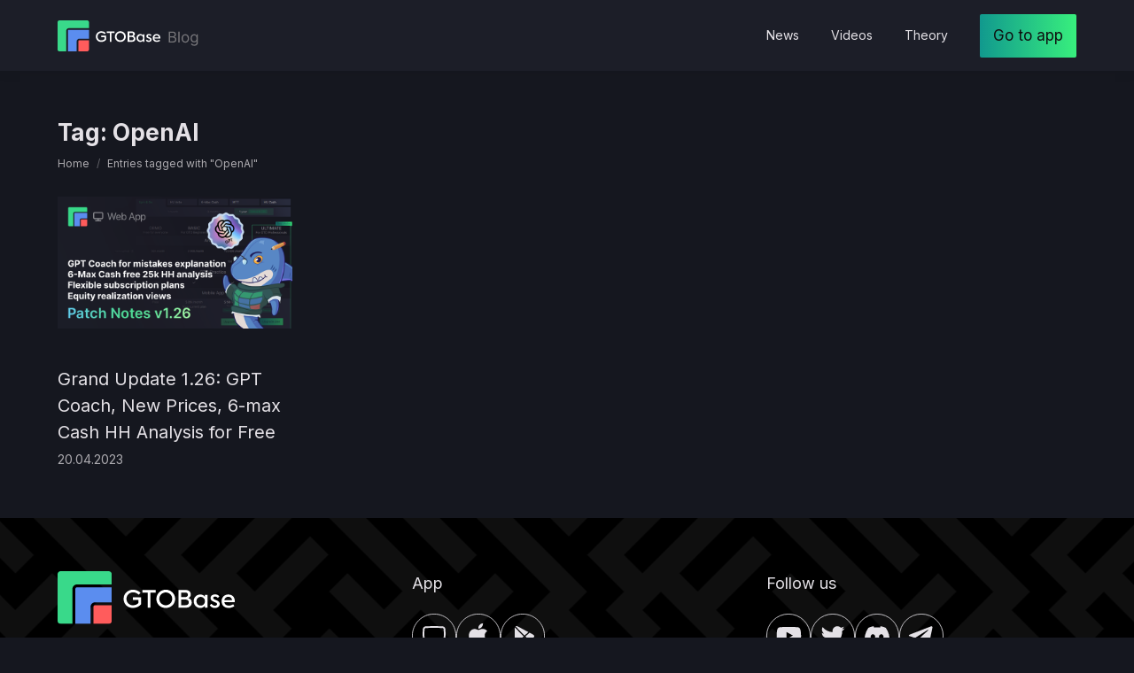

--- FILE ---
content_type: text/html; charset=UTF-8
request_url: https://blog.gtobase.com/tag/openai/
body_size: 18671
content:
<!DOCTYPE html>
<!--[if !(IE 6) | !(IE 7) | !(IE 8)  ]><!-->
<html lang="en-US" class="no-js">
<!--<![endif]-->
<head>
	<meta charset="UTF-8" />
		<meta name="viewport" content="width=device-width, initial-scale=1, maximum-scale=1, user-scalable=0">
		<meta name="theme-color" content="#43e090"/>	<link rel="profile" href="https://gmpg.org/xfn/11" />
	        <script type="text/javascript">
            if (/Android|webOS|iPhone|iPad|iPod|BlackBerry|IEMobile|Opera Mini/i.test(navigator.userAgent)) {
                var originalAddEventListener = EventTarget.prototype.addEventListener,
                    oldWidth = window.innerWidth;

                EventTarget.prototype.addEventListener = function (eventName, eventHandler, useCapture) {
                    if (eventName === "resize") {
                        originalAddEventListener.call(this, eventName, function (event) {
                            if (oldWidth === window.innerWidth) {
                                return;
                            }
                            oldWidth = window.innerWidth;
                            if (eventHandler.handleEvent) {
                                eventHandler.handleEvent.call(this, event);
                            }
                            else {
                                eventHandler.call(this, event);
                            };
                        }, useCapture);
                    }
                    else {
                        originalAddEventListener.call(this, eventName, eventHandler, useCapture);
                    };
                };
            };
        </script>
		<meta name='robots' content='index, follow, max-image-preview:large, max-snippet:-1, max-video-preview:-1' />

	<!-- This site is optimized with the Yoast SEO plugin v19.12 - https://yoast.com/wordpress/plugins/seo/ -->
	<title>OpenAI - GTOBase Blog</title>
	<link rel="canonical" href="https://blog.gtobase.com/tag/openai/" />
	<meta property="og:locale" content="en_US" />
	<meta property="og:type" content="article" />
	<meta property="og:title" content="OpenAI - GTOBase Blog" />
	<meta property="og:url" content="https://blog.gtobase.com/tag/openai/" />
	<meta property="og:site_name" content="GTOBase Blog" />
	<meta name="twitter:card" content="summary_large_image" />
	<script type="application/ld+json" class="yoast-schema-graph">{"@context":"https://schema.org","@graph":[{"@type":"CollectionPage","@id":"https://blog.gtobase.com/tag/openai/","url":"https://blog.gtobase.com/tag/openai/","name":"OpenAI - GTOBase Blog","isPartOf":{"@id":"https://blog.gtobase.com/#website"},"primaryImageOfPage":{"@id":"https://blog.gtobase.com/tag/openai/#primaryimage"},"image":{"@id":"https://blog.gtobase.com/tag/openai/#primaryimage"},"thumbnailUrl":"https://blog.gtobase.com/wp-content/uploads/2023/04/News-10-3-1.png","breadcrumb":{"@id":"https://blog.gtobase.com/tag/openai/#breadcrumb"},"inLanguage":"en-US"},{"@type":"ImageObject","inLanguage":"en-US","@id":"https://blog.gtobase.com/tag/openai/#primaryimage","url":"https://blog.gtobase.com/wp-content/uploads/2023/04/News-10-3-1.png","contentUrl":"https://blog.gtobase.com/wp-content/uploads/2023/04/News-10-3-1.png","width":726,"height":408},{"@type":"BreadcrumbList","@id":"https://blog.gtobase.com/tag/openai/#breadcrumb","itemListElement":[{"@type":"ListItem","position":1,"name":"Home","item":"https://blog.gtobase.com/"},{"@type":"ListItem","position":2,"name":"OpenAI"}]},{"@type":"WebSite","@id":"https://blog.gtobase.com/#website","url":"https://blog.gtobase.com/","name":"GTOBase Blog","description":"","potentialAction":[{"@type":"SearchAction","target":{"@type":"EntryPoint","urlTemplate":"https://blog.gtobase.com/?s={search_term_string}"},"query-input":"required name=search_term_string"}],"inLanguage":"en-US"}]}</script>
	<!-- / Yoast SEO plugin. -->


<link rel='dns-prefetch' href='//www.googletagmanager.com' />
<link rel='dns-prefetch' href='//maps.googleapis.com' />
<link rel='dns-prefetch' href='//fonts.googleapis.com' />
<link rel="alternate" type="application/rss+xml" title="GTOBase Blog &raquo; Feed" href="https://blog.gtobase.com/feed/" />
<link rel="alternate" type="application/rss+xml" title="GTOBase Blog &raquo; Comments Feed" href="https://blog.gtobase.com/comments/feed/" />
<link rel="alternate" type="application/rss+xml" title="GTOBase Blog &raquo; OpenAI Tag Feed" href="https://blog.gtobase.com/tag/openai/feed/" />
<style id='wp-img-auto-sizes-contain-inline-css' type='text/css'>
img:is([sizes=auto i],[sizes^="auto," i]){contain-intrinsic-size:3000px 1500px}
/*# sourceURL=wp-img-auto-sizes-contain-inline-css */
</style>
<style id='wp-emoji-styles-inline-css' type='text/css'>

	img.wp-smiley, img.emoji {
		display: inline !important;
		border: none !important;
		box-shadow: none !important;
		height: 1em !important;
		width: 1em !important;
		margin: 0 0.07em !important;
		vertical-align: -0.1em !important;
		background: none !important;
		padding: 0 !important;
	}
/*# sourceURL=wp-emoji-styles-inline-css */
</style>
<style id='wp-block-library-inline-css' type='text/css'>
:root{--wp-block-synced-color:#7a00df;--wp-block-synced-color--rgb:122,0,223;--wp-bound-block-color:var(--wp-block-synced-color);--wp-editor-canvas-background:#ddd;--wp-admin-theme-color:#007cba;--wp-admin-theme-color--rgb:0,124,186;--wp-admin-theme-color-darker-10:#006ba1;--wp-admin-theme-color-darker-10--rgb:0,107,160.5;--wp-admin-theme-color-darker-20:#005a87;--wp-admin-theme-color-darker-20--rgb:0,90,135;--wp-admin-border-width-focus:2px}@media (min-resolution:192dpi){:root{--wp-admin-border-width-focus:1.5px}}.wp-element-button{cursor:pointer}:root .has-very-light-gray-background-color{background-color:#eee}:root .has-very-dark-gray-background-color{background-color:#313131}:root .has-very-light-gray-color{color:#eee}:root .has-very-dark-gray-color{color:#313131}:root .has-vivid-green-cyan-to-vivid-cyan-blue-gradient-background{background:linear-gradient(135deg,#00d084,#0693e3)}:root .has-purple-crush-gradient-background{background:linear-gradient(135deg,#34e2e4,#4721fb 50%,#ab1dfe)}:root .has-hazy-dawn-gradient-background{background:linear-gradient(135deg,#faaca8,#dad0ec)}:root .has-subdued-olive-gradient-background{background:linear-gradient(135deg,#fafae1,#67a671)}:root .has-atomic-cream-gradient-background{background:linear-gradient(135deg,#fdd79a,#004a59)}:root .has-nightshade-gradient-background{background:linear-gradient(135deg,#330968,#31cdcf)}:root .has-midnight-gradient-background{background:linear-gradient(135deg,#020381,#2874fc)}:root{--wp--preset--font-size--normal:16px;--wp--preset--font-size--huge:42px}.has-regular-font-size{font-size:1em}.has-larger-font-size{font-size:2.625em}.has-normal-font-size{font-size:var(--wp--preset--font-size--normal)}.has-huge-font-size{font-size:var(--wp--preset--font-size--huge)}.has-text-align-center{text-align:center}.has-text-align-left{text-align:left}.has-text-align-right{text-align:right}.has-fit-text{white-space:nowrap!important}#end-resizable-editor-section{display:none}.aligncenter{clear:both}.items-justified-left{justify-content:flex-start}.items-justified-center{justify-content:center}.items-justified-right{justify-content:flex-end}.items-justified-space-between{justify-content:space-between}.screen-reader-text{border:0;clip-path:inset(50%);height:1px;margin:-1px;overflow:hidden;padding:0;position:absolute;width:1px;word-wrap:normal!important}.screen-reader-text:focus{background-color:#ddd;clip-path:none;color:#444;display:block;font-size:1em;height:auto;left:5px;line-height:normal;padding:15px 23px 14px;text-decoration:none;top:5px;width:auto;z-index:100000}html :where(.has-border-color){border-style:solid}html :where([style*=border-top-color]){border-top-style:solid}html :where([style*=border-right-color]){border-right-style:solid}html :where([style*=border-bottom-color]){border-bottom-style:solid}html :where([style*=border-left-color]){border-left-style:solid}html :where([style*=border-width]){border-style:solid}html :where([style*=border-top-width]){border-top-style:solid}html :where([style*=border-right-width]){border-right-style:solid}html :where([style*=border-bottom-width]){border-bottom-style:solid}html :where([style*=border-left-width]){border-left-style:solid}html :where(img[class*=wp-image-]){height:auto;max-width:100%}:where(figure){margin:0 0 1em}html :where(.is-position-sticky){--wp-admin--admin-bar--position-offset:var(--wp-admin--admin-bar--height,0px)}@media screen and (max-width:600px){html :where(.is-position-sticky){--wp-admin--admin-bar--position-offset:0px}}

/*# sourceURL=wp-block-library-inline-css */
</style><style id='global-styles-inline-css' type='text/css'>
:root{--wp--preset--aspect-ratio--square: 1;--wp--preset--aspect-ratio--4-3: 4/3;--wp--preset--aspect-ratio--3-4: 3/4;--wp--preset--aspect-ratio--3-2: 3/2;--wp--preset--aspect-ratio--2-3: 2/3;--wp--preset--aspect-ratio--16-9: 16/9;--wp--preset--aspect-ratio--9-16: 9/16;--wp--preset--color--black: #000000;--wp--preset--color--cyan-bluish-gray: #abb8c3;--wp--preset--color--white: #FFF;--wp--preset--color--pale-pink: #f78da7;--wp--preset--color--vivid-red: #cf2e2e;--wp--preset--color--luminous-vivid-orange: #ff6900;--wp--preset--color--luminous-vivid-amber: #fcb900;--wp--preset--color--light-green-cyan: #7bdcb5;--wp--preset--color--vivid-green-cyan: #00d084;--wp--preset--color--pale-cyan-blue: #8ed1fc;--wp--preset--color--vivid-cyan-blue: #0693e3;--wp--preset--color--vivid-purple: #9b51e0;--wp--preset--color--accent: #43e090;--wp--preset--color--dark-gray: #111;--wp--preset--color--light-gray: #767676;--wp--preset--gradient--vivid-cyan-blue-to-vivid-purple: linear-gradient(135deg,rgb(6,147,227) 0%,rgb(155,81,224) 100%);--wp--preset--gradient--light-green-cyan-to-vivid-green-cyan: linear-gradient(135deg,rgb(122,220,180) 0%,rgb(0,208,130) 100%);--wp--preset--gradient--luminous-vivid-amber-to-luminous-vivid-orange: linear-gradient(135deg,rgb(252,185,0) 0%,rgb(255,105,0) 100%);--wp--preset--gradient--luminous-vivid-orange-to-vivid-red: linear-gradient(135deg,rgb(255,105,0) 0%,rgb(207,46,46) 100%);--wp--preset--gradient--very-light-gray-to-cyan-bluish-gray: linear-gradient(135deg,rgb(238,238,238) 0%,rgb(169,184,195) 100%);--wp--preset--gradient--cool-to-warm-spectrum: linear-gradient(135deg,rgb(74,234,220) 0%,rgb(151,120,209) 20%,rgb(207,42,186) 40%,rgb(238,44,130) 60%,rgb(251,105,98) 80%,rgb(254,248,76) 100%);--wp--preset--gradient--blush-light-purple: linear-gradient(135deg,rgb(255,206,236) 0%,rgb(152,150,240) 100%);--wp--preset--gradient--blush-bordeaux: linear-gradient(135deg,rgb(254,205,165) 0%,rgb(254,45,45) 50%,rgb(107,0,62) 100%);--wp--preset--gradient--luminous-dusk: linear-gradient(135deg,rgb(255,203,112) 0%,rgb(199,81,192) 50%,rgb(65,88,208) 100%);--wp--preset--gradient--pale-ocean: linear-gradient(135deg,rgb(255,245,203) 0%,rgb(182,227,212) 50%,rgb(51,167,181) 100%);--wp--preset--gradient--electric-grass: linear-gradient(135deg,rgb(202,248,128) 0%,rgb(113,206,126) 100%);--wp--preset--gradient--midnight: linear-gradient(135deg,rgb(2,3,129) 0%,rgb(40,116,252) 100%);--wp--preset--font-size--small: 13px;--wp--preset--font-size--medium: 20px;--wp--preset--font-size--large: 36px;--wp--preset--font-size--x-large: 42px;--wp--preset--spacing--20: 0.44rem;--wp--preset--spacing--30: 0.67rem;--wp--preset--spacing--40: 1rem;--wp--preset--spacing--50: 1.5rem;--wp--preset--spacing--60: 2.25rem;--wp--preset--spacing--70: 3.38rem;--wp--preset--spacing--80: 5.06rem;--wp--preset--shadow--natural: 6px 6px 9px rgba(0, 0, 0, 0.2);--wp--preset--shadow--deep: 12px 12px 50px rgba(0, 0, 0, 0.4);--wp--preset--shadow--sharp: 6px 6px 0px rgba(0, 0, 0, 0.2);--wp--preset--shadow--outlined: 6px 6px 0px -3px rgb(255, 255, 255), 6px 6px rgb(0, 0, 0);--wp--preset--shadow--crisp: 6px 6px 0px rgb(0, 0, 0);}:where(.is-layout-flex){gap: 0.5em;}:where(.is-layout-grid){gap: 0.5em;}body .is-layout-flex{display: flex;}.is-layout-flex{flex-wrap: wrap;align-items: center;}.is-layout-flex > :is(*, div){margin: 0;}body .is-layout-grid{display: grid;}.is-layout-grid > :is(*, div){margin: 0;}:where(.wp-block-columns.is-layout-flex){gap: 2em;}:where(.wp-block-columns.is-layout-grid){gap: 2em;}:where(.wp-block-post-template.is-layout-flex){gap: 1.25em;}:where(.wp-block-post-template.is-layout-grid){gap: 1.25em;}.has-black-color{color: var(--wp--preset--color--black) !important;}.has-cyan-bluish-gray-color{color: var(--wp--preset--color--cyan-bluish-gray) !important;}.has-white-color{color: var(--wp--preset--color--white) !important;}.has-pale-pink-color{color: var(--wp--preset--color--pale-pink) !important;}.has-vivid-red-color{color: var(--wp--preset--color--vivid-red) !important;}.has-luminous-vivid-orange-color{color: var(--wp--preset--color--luminous-vivid-orange) !important;}.has-luminous-vivid-amber-color{color: var(--wp--preset--color--luminous-vivid-amber) !important;}.has-light-green-cyan-color{color: var(--wp--preset--color--light-green-cyan) !important;}.has-vivid-green-cyan-color{color: var(--wp--preset--color--vivid-green-cyan) !important;}.has-pale-cyan-blue-color{color: var(--wp--preset--color--pale-cyan-blue) !important;}.has-vivid-cyan-blue-color{color: var(--wp--preset--color--vivid-cyan-blue) !important;}.has-vivid-purple-color{color: var(--wp--preset--color--vivid-purple) !important;}.has-black-background-color{background-color: var(--wp--preset--color--black) !important;}.has-cyan-bluish-gray-background-color{background-color: var(--wp--preset--color--cyan-bluish-gray) !important;}.has-white-background-color{background-color: var(--wp--preset--color--white) !important;}.has-pale-pink-background-color{background-color: var(--wp--preset--color--pale-pink) !important;}.has-vivid-red-background-color{background-color: var(--wp--preset--color--vivid-red) !important;}.has-luminous-vivid-orange-background-color{background-color: var(--wp--preset--color--luminous-vivid-orange) !important;}.has-luminous-vivid-amber-background-color{background-color: var(--wp--preset--color--luminous-vivid-amber) !important;}.has-light-green-cyan-background-color{background-color: var(--wp--preset--color--light-green-cyan) !important;}.has-vivid-green-cyan-background-color{background-color: var(--wp--preset--color--vivid-green-cyan) !important;}.has-pale-cyan-blue-background-color{background-color: var(--wp--preset--color--pale-cyan-blue) !important;}.has-vivid-cyan-blue-background-color{background-color: var(--wp--preset--color--vivid-cyan-blue) !important;}.has-vivid-purple-background-color{background-color: var(--wp--preset--color--vivid-purple) !important;}.has-black-border-color{border-color: var(--wp--preset--color--black) !important;}.has-cyan-bluish-gray-border-color{border-color: var(--wp--preset--color--cyan-bluish-gray) !important;}.has-white-border-color{border-color: var(--wp--preset--color--white) !important;}.has-pale-pink-border-color{border-color: var(--wp--preset--color--pale-pink) !important;}.has-vivid-red-border-color{border-color: var(--wp--preset--color--vivid-red) !important;}.has-luminous-vivid-orange-border-color{border-color: var(--wp--preset--color--luminous-vivid-orange) !important;}.has-luminous-vivid-amber-border-color{border-color: var(--wp--preset--color--luminous-vivid-amber) !important;}.has-light-green-cyan-border-color{border-color: var(--wp--preset--color--light-green-cyan) !important;}.has-vivid-green-cyan-border-color{border-color: var(--wp--preset--color--vivid-green-cyan) !important;}.has-pale-cyan-blue-border-color{border-color: var(--wp--preset--color--pale-cyan-blue) !important;}.has-vivid-cyan-blue-border-color{border-color: var(--wp--preset--color--vivid-cyan-blue) !important;}.has-vivid-purple-border-color{border-color: var(--wp--preset--color--vivid-purple) !important;}.has-vivid-cyan-blue-to-vivid-purple-gradient-background{background: var(--wp--preset--gradient--vivid-cyan-blue-to-vivid-purple) !important;}.has-light-green-cyan-to-vivid-green-cyan-gradient-background{background: var(--wp--preset--gradient--light-green-cyan-to-vivid-green-cyan) !important;}.has-luminous-vivid-amber-to-luminous-vivid-orange-gradient-background{background: var(--wp--preset--gradient--luminous-vivid-amber-to-luminous-vivid-orange) !important;}.has-luminous-vivid-orange-to-vivid-red-gradient-background{background: var(--wp--preset--gradient--luminous-vivid-orange-to-vivid-red) !important;}.has-very-light-gray-to-cyan-bluish-gray-gradient-background{background: var(--wp--preset--gradient--very-light-gray-to-cyan-bluish-gray) !important;}.has-cool-to-warm-spectrum-gradient-background{background: var(--wp--preset--gradient--cool-to-warm-spectrum) !important;}.has-blush-light-purple-gradient-background{background: var(--wp--preset--gradient--blush-light-purple) !important;}.has-blush-bordeaux-gradient-background{background: var(--wp--preset--gradient--blush-bordeaux) !important;}.has-luminous-dusk-gradient-background{background: var(--wp--preset--gradient--luminous-dusk) !important;}.has-pale-ocean-gradient-background{background: var(--wp--preset--gradient--pale-ocean) !important;}.has-electric-grass-gradient-background{background: var(--wp--preset--gradient--electric-grass) !important;}.has-midnight-gradient-background{background: var(--wp--preset--gradient--midnight) !important;}.has-small-font-size{font-size: var(--wp--preset--font-size--small) !important;}.has-medium-font-size{font-size: var(--wp--preset--font-size--medium) !important;}.has-large-font-size{font-size: var(--wp--preset--font-size--large) !important;}.has-x-large-font-size{font-size: var(--wp--preset--font-size--x-large) !important;}
/*# sourceURL=global-styles-inline-css */
</style>

<style id='classic-theme-styles-inline-css' type='text/css'>
/*! This file is auto-generated */
.wp-block-button__link{color:#fff;background-color:#32373c;border-radius:9999px;box-shadow:none;text-decoration:none;padding:calc(.667em + 2px) calc(1.333em + 2px);font-size:1.125em}.wp-block-file__button{background:#32373c;color:#fff;text-decoration:none}
/*# sourceURL=/wp-includes/css/classic-themes.min.css */
</style>
<link rel='stylesheet' id='icgb__image-compare-viewer-css-css' href='https://blog.gtobase.com/wp-content/plugins/image-compare-block/lib//css/image-compare-viewer.css?ver=6.9' type='text/css' media='all' />
<link rel='stylesheet' id='the7-font-css' href='https://blog.gtobase.com/wp-content/themes/dt-the7/fonts/icomoon-the7-font/icomoon-the7-font.min.css?ver=11.1.1' type='text/css' media='all' />
<link rel='stylesheet' id='the7-awesome-fonts-css' href='https://blog.gtobase.com/wp-content/themes/dt-the7/fonts/FontAwesome/css/all.min.css?ver=11.1.1' type='text/css' media='all' />
<link rel='stylesheet' id='dt-web-fonts-css' href='https://fonts.googleapis.com/css?family=Inter:400,400italic,500,600,700%7CRaleway:400,600,700%7CRoboto:400,600,700' type='text/css' media='all' />
<link rel='stylesheet' id='dt-main-css' href='https://blog.gtobase.com/wp-content/themes/dt-the7/css/main.min.css?ver=11.1.1' type='text/css' media='all' />
<style id='dt-main-inline-css' type='text/css'>
body #load {
  display: block;
  height: 100%;
  overflow: hidden;
  position: fixed;
  width: 100%;
  z-index: 9901;
  opacity: 1;
  visibility: visible;
  transition: all .35s ease-out;
}
.load-wrap {
  width: 100%;
  height: 100%;
  background-position: center center;
  background-repeat: no-repeat;
  text-align: center;
  display: -ms-flexbox;
  display: -ms-flex;
  display: flex;
  -ms-align-items: center;
  -ms-flex-align: center;
  align-items: center;
  -ms-flex-flow: column wrap;
  flex-flow: column wrap;
  -ms-flex-pack: center;
  -ms-justify-content: center;
  justify-content: center;
}
.load-wrap > svg {
  position: absolute;
  top: 50%;
  left: 50%;
  transform: translate(-50%,-50%);
}
#load {
  background: var(--the7-elementor-beautiful-loading-bg,#15171f);
  --the7-beautiful-spinner-color2: var(--the7-beautiful-spinner-color,#43e090);
}

/*# sourceURL=dt-main-inline-css */
</style>
<link rel='stylesheet' id='the7-custom-scrollbar-css' href='https://blog.gtobase.com/wp-content/themes/dt-the7/lib/custom-scrollbar/custom-scrollbar.min.css?ver=11.1.1' type='text/css' media='all' />
<link rel='stylesheet' id='the7-wpbakery-css' href='https://blog.gtobase.com/wp-content/themes/dt-the7/css/wpbakery.min.css?ver=11.1.1' type='text/css' media='all' />
<link rel='stylesheet' id='the7-core-css' href='https://blog.gtobase.com/wp-content/plugins/dt-the7-core/assets/css/post-type.min.css?ver=2.7.1' type='text/css' media='all' />
<link rel='stylesheet' id='the7-css-vars-css' href='https://blog.gtobase.com/wp-content/uploads/the7-css/css-vars.css?ver=c592aa91109e' type='text/css' media='all' />
<link rel='stylesheet' id='dt-custom-css' href='https://blog.gtobase.com/wp-content/uploads/the7-css/custom.css?ver=c592aa91109e' type='text/css' media='all' />
<link rel='stylesheet' id='dt-media-css' href='https://blog.gtobase.com/wp-content/uploads/the7-css/media.css?ver=c592aa91109e' type='text/css' media='all' />
<link rel='stylesheet' id='the7-mega-menu-css' href='https://blog.gtobase.com/wp-content/uploads/the7-css/mega-menu.css?ver=c592aa91109e' type='text/css' media='all' />
<link rel='stylesheet' id='the7-elements-albums-portfolio-css' href='https://blog.gtobase.com/wp-content/uploads/the7-css/the7-elements-albums-portfolio.css?ver=c592aa91109e' type='text/css' media='all' />
<link rel='stylesheet' id='the7-elements-css' href='https://blog.gtobase.com/wp-content/uploads/the7-css/post-type-dynamic.css?ver=c592aa91109e' type='text/css' media='all' />
<link rel='stylesheet' id='style-css' href='https://blog.gtobase.com/wp-content/themes/dt-the7/style.css?ver=11.1.1' type='text/css' media='all' />
<link rel='stylesheet' id='ultimate-vc-addons-style-min-css' href='https://blog.gtobase.com/wp-content/plugins/Ultimate_VC_Addons/assets/min-css/ultimate.min.css?ver=3.19.12' type='text/css' media='all' />
<link rel='stylesheet' id='ultimate-vc-addons-icons-css' href='https://blog.gtobase.com/wp-content/plugins/Ultimate_VC_Addons/assets/css/icons.css?ver=3.19.12' type='text/css' media='all' />
<link rel='stylesheet' id='ultimate-vc-addons-vidcons-css' href='https://blog.gtobase.com/wp-content/plugins/Ultimate_VC_Addons/assets/fonts/vidcons.css?ver=3.19.12' type='text/css' media='all' />
<link rel='stylesheet' id='ultimate-vc-addons-selected-google-fonts-style-css' href='https://fonts.googleapis.com/css?family=Montserrat:normal,700' type='text/css' media='all' />
<link rel='stylesheet' id='bafg_twentytwenty-css' href='https://blog.gtobase.com/wp-content/plugins/beaf-before-and-after-gallery/assets/css/twentytwenty.css?ver=6.9' type='text/css' media='all' />
<link rel='stylesheet' id='bafg-style-css' href='https://blog.gtobase.com/wp-content/plugins/beaf-before-and-after-gallery/assets/css/bafg-style.css?ver=6.9' type='text/css' media='all' />
<script type="text/javascript" src="https://blog.gtobase.com/wp-includes/js/jquery/jquery.min.js?ver=3.7.1" id="jquery-core-js"></script>
<script type="text/javascript" src="https://blog.gtobase.com/wp-includes/js/jquery/jquery-migrate.min.js?ver=3.4.1" id="jquery-migrate-js"></script>
<script type="text/javascript" src="https://blog.gtobase.com/wp-content/plugins/wp-yandex-metrika/assets/YmEc.min.js?ver=1.1.7" id="wp-yandex-metrika_YmEc-js"></script>
<script type="text/javascript" src="https://blog.gtobase.com/wp-content/plugins/wp-yandex-metrika/assets/frontend.min.js?ver=1.1.7" id="wp-yandex-metrika_frontend-js"></script>

<!-- Google Analytics snippet added by Site Kit -->
<script type="text/javascript" src="https://www.googletagmanager.com/gtag/js?id=UA-179530406-1" id="google_gtagjs-js" async></script>
<script type="text/javascript" id="google_gtagjs-js-after">
/* <![CDATA[ */
window.dataLayer = window.dataLayer || [];function gtag(){dataLayer.push(arguments);}
gtag('set', 'linker', {"domains":["blog.gtobase.com"]} );
gtag("js", new Date());
gtag("set", "developer_id.dZTNiMT", true);
gtag("config", "UA-179530406-1", {"anonymize_ip":true});
gtag("config", "G-7PWZBZJX05");
//# sourceURL=google_gtagjs-js-after
/* ]]> */
</script>

<!-- End Google Analytics snippet added by Site Kit -->
<script type="text/javascript" id="dt-above-fold-js-extra">
/* <![CDATA[ */
var dtLocal = {"themeUrl":"https://blog.gtobase.com/wp-content/themes/dt-the7","passText":"To view this protected post, enter the password below:","moreButtonText":{"loading":"Loading...","loadMore":"Load more"},"postID":"2044","ajaxurl":"https://blog.gtobase.com/wp-admin/admin-ajax.php","REST":{"baseUrl":"https://blog.gtobase.com/wp-json/the7/v1","endpoints":{"sendMail":"/send-mail"}},"contactMessages":{"required":"One or more fields have an error. Please check and try again.","terms":"Please accept the privacy policy.","fillTheCaptchaError":"Please, fill the captcha."},"captchaSiteKey":"","ajaxNonce":"d92608b3db","pageData":{"type":"archive","template":"archive","layout":"masonry"},"themeSettings":{"smoothScroll":"off","lazyLoading":false,"accentColor":{"mode":"solid","color":"#43e090"},"desktopHeader":{"height":80},"ToggleCaptionEnabled":"disabled","ToggleCaption":"\u041d\u0430\u0432\u0438\u0433\u0430\u0446\u0438\u044f","floatingHeader":{"showAfter":140,"showMenu":true,"height":80,"logo":{"showLogo":true,"html":"\u003Cimg class=\"\" src=\"https://blog.gtobase.com/wp-content/uploads/2022/12/logo.svg\"  sizes=\"160px\" alt=\"GTOBase Blog\" /\u003E","url":"https://blog.gtobase.com/"}},"topLine":{"floatingTopLine":{"logo":{"showLogo":false,"html":""}}},"mobileHeader":{"firstSwitchPoint":992,"secondSwitchPoint":778,"firstSwitchPointHeight":60,"secondSwitchPointHeight":60,"mobileToggleCaptionEnabled":"disabled","mobileToggleCaption":"\u041c\u0435\u043d\u044e"},"stickyMobileHeaderFirstSwitch":{"logo":{"html":"\u003Cimg class=\"\" src=\"https://blog.gtobase.com/wp-content/uploads/2022/12/logo.svg\"  sizes=\"160px\" alt=\"GTOBase Blog\" /\u003E"}},"stickyMobileHeaderSecondSwitch":{"logo":{"html":"\u003Cimg class=\"\" src=\"https://blog.gtobase.com/wp-content/uploads/2022/12/logo.svg\"  sizes=\"160px\" alt=\"GTOBase Blog\" /\u003E"}},"content":{"textColor":"#E4E1E6","headerColor":"#e4e1e6"},"sidebar":{"switchPoint":990},"boxedWidth":"1280px","stripes":{"stripe1":{"textColor":"#828282","headerColor":"#303030"},"stripe2":{"textColor":"#ffffff","headerColor":"#ffffff"},"stripe3":{"textColor":"#ffffff","headerColor":"#ffffff"}}},"VCMobileScreenWidth":"778"};
var dtShare = {"shareButtonText":{"facebook":"Share on Facebook","twitter":"Tweet","pinterest":"Pin it","linkedin":"Share on Linkedin","whatsapp":"Share on Whatsapp"},"overlayOpacity":"85"};
//# sourceURL=dt-above-fold-js-extra
/* ]]> */
</script>
<script type="text/javascript" src="https://blog.gtobase.com/wp-content/themes/dt-the7/js/above-the-fold.min.js?ver=11.1.1" id="dt-above-fold-js"></script>
<script type="text/javascript" src="https://blog.gtobase.com/wp-content/plugins/Ultimate_VC_Addons/assets/min-js/modernizr-custom.min.js?ver=3.19.12" id="ultimate-vc-addons-modernizr-js"></script>
<script type="text/javascript" src="https://blog.gtobase.com/wp-content/plugins/Ultimate_VC_Addons/assets/min-js/jquery-ui.min.js?ver=3.19.12" id="jquery_ui-js"></script>
<script type="text/javascript" src="https://maps.googleapis.com/maps/api/js" id="ultimate-vc-addons-googleapis-js"></script>
<script type="text/javascript" src="https://blog.gtobase.com/wp-includes/js/jquery/ui/core.min.js?ver=1.13.3" id="jquery-ui-core-js"></script>
<script type="text/javascript" src="https://blog.gtobase.com/wp-includes/js/jquery/ui/mouse.min.js?ver=1.13.3" id="jquery-ui-mouse-js"></script>
<script type="text/javascript" src="https://blog.gtobase.com/wp-includes/js/jquery/ui/slider.min.js?ver=1.13.3" id="jquery-ui-slider-js"></script>
<script type="text/javascript" src="https://blog.gtobase.com/wp-content/plugins/Ultimate_VC_Addons/assets/min-js/jquery-ui-labeledslider.min.js?ver=3.19.12" id="ultimate-vc-addons_range_tick-js"></script>
<script type="text/javascript" src="https://blog.gtobase.com/wp-content/plugins/Ultimate_VC_Addons/assets/min-js/ultimate.min.js?ver=3.19.12" id="ultimate-vc-addons-script-js"></script>
<script type="text/javascript" src="https://blog.gtobase.com/wp-content/plugins/Ultimate_VC_Addons/assets/min-js/modal-all.min.js?ver=3.19.12" id="ultimate-vc-addons-modal-all-js"></script>
<script type="text/javascript" src="https://blog.gtobase.com/wp-content/plugins/Ultimate_VC_Addons/assets/min-js/jparallax.min.js?ver=3.19.12" id="ultimate-vc-addons-jquery.shake-js"></script>
<script type="text/javascript" src="https://blog.gtobase.com/wp-content/plugins/Ultimate_VC_Addons/assets/min-js/vhparallax.min.js?ver=3.19.12" id="ultimate-vc-addons-jquery.vhparallax-js"></script>
<script type="text/javascript" src="https://blog.gtobase.com/wp-content/plugins/Ultimate_VC_Addons/assets/min-js/ultimate_bg.min.js?ver=3.19.12" id="ultimate-vc-addons-row-bg-js"></script>
<script type="text/javascript" src="https://blog.gtobase.com/wp-content/plugins/Ultimate_VC_Addons/assets/min-js/mb-YTPlayer.min.js?ver=3.19.12" id="ultimate-vc-addons-jquery.ytplayer-js"></script>
<script type="text/javascript" src="https://blog.gtobase.com/wp-content/plugins/beaf-before-and-after-gallery/assets/js/jquery.event.move.js" id="eventMove-js"></script>
<script type="text/javascript" src="https://blog.gtobase.com/wp-content/plugins/beaf-before-and-after-gallery/assets/js/jquery.twentytwenty.js" id="bafg_twentytwenty-js"></script>
<link rel="https://api.w.org/" href="https://blog.gtobase.com/wp-json/" /><link rel="alternate" title="JSON" type="application/json" href="https://blog.gtobase.com/wp-json/wp/v2/tags/119" /><link rel="EditURI" type="application/rsd+xml" title="RSD" href="https://blog.gtobase.com/xmlrpc.php?rsd" />
<meta name="generator" content="WordPress 6.9" />
<meta name="generator" content="Site Kit by Google 1.90.1" />
<!-- Google AdSense snippet added by Site Kit -->
<meta name="google-adsense-platform-account" content="ca-host-pub-2644536267352236">
<meta name="google-adsense-platform-domain" content="sitekit.withgoogle.com">
<!-- End Google AdSense snippet added by Site Kit -->
<meta name="generator" content="Powered by WPBakery Page Builder - drag and drop page builder for WordPress."/>
<meta name="generator" content="Powered by Slider Revolution 6.6.5 - responsive, Mobile-Friendly Slider Plugin for WordPress with comfortable drag and drop interface." />
        <!-- Yandex.Metrica counter -->
        <script type="text/javascript">
            (function (m, e, t, r, i, k, a) {
                m[i] = m[i] || function () {
                    (m[i].a = m[i].a || []).push(arguments)
                };
                m[i].l = 1 * new Date();
                k = e.createElement(t), a = e.getElementsByTagName(t)[0], k.async = 1, k.src = r, a.parentNode.insertBefore(k, a)
            })
            (window, document, "script", "https://mc.yandex.ru/metrika/tag.js", "ym");

            ym("90291802", "init", {
                clickmap: true,
                trackLinks: true,
                accurateTrackBounce: true,
                webvisor: true,
                ecommerce: "dataLayer",
                params: {
                    __ym: {
                        "ymCmsPlugin": {
                            "cms": "wordpress",
                            "cmsVersion":"6.9",
                            "pluginVersion": "1.1.7",
                            "ymCmsRip": "1300764873"
                        }
                    }
                }
            });
        </script>
        <!-- /Yandex.Metrica counter -->
        <script type="text/javascript" id="the7-loader-script">
document.addEventListener("DOMContentLoaded", function(event) {
	var load = document.getElementById("load");
	if(!load.classList.contains('loader-removed')){
		var removeLoading = setTimeout(function() {
			load.className += " loader-removed";
		}, 300);
	}
});
</script>
		<link rel="icon" href="https://blog.gtobase.com/wp-content/uploads/2022/12/favicon-16x16-1.png" type="image/png" sizes="16x16"/><link rel="icon" href="https://blog.gtobase.com/wp-content/uploads/2022/12/favicon-32x32-1.png" type="image/png" sizes="32x32"/><link rel="apple-touch-icon" href="https://blog.gtobase.com/wp-content/uploads/2022/12/60.png"><link rel="apple-touch-icon" sizes="76x76" href="https://blog.gtobase.com/wp-content/uploads/2022/12/76.png"><link rel="apple-touch-icon" sizes="120x120" href="https://blog.gtobase.com/wp-content/uploads/2022/12/120.png"><link rel="apple-touch-icon" sizes="152x152" href="https://blog.gtobase.com/wp-content/uploads/2022/12/152.png"><script>function setREVStartSize(e){
			//window.requestAnimationFrame(function() {
				window.RSIW = window.RSIW===undefined ? window.innerWidth : window.RSIW;
				window.RSIH = window.RSIH===undefined ? window.innerHeight : window.RSIH;
				try {
					var pw = document.getElementById(e.c).parentNode.offsetWidth,
						newh;
					pw = pw===0 || isNaN(pw) || (e.l=="fullwidth" || e.layout=="fullwidth") ? window.RSIW : pw;
					e.tabw = e.tabw===undefined ? 0 : parseInt(e.tabw);
					e.thumbw = e.thumbw===undefined ? 0 : parseInt(e.thumbw);
					e.tabh = e.tabh===undefined ? 0 : parseInt(e.tabh);
					e.thumbh = e.thumbh===undefined ? 0 : parseInt(e.thumbh);
					e.tabhide = e.tabhide===undefined ? 0 : parseInt(e.tabhide);
					e.thumbhide = e.thumbhide===undefined ? 0 : parseInt(e.thumbhide);
					e.mh = e.mh===undefined || e.mh=="" || e.mh==="auto" ? 0 : parseInt(e.mh,0);
					if(e.layout==="fullscreen" || e.l==="fullscreen")
						newh = Math.max(e.mh,window.RSIH);
					else{
						e.gw = Array.isArray(e.gw) ? e.gw : [e.gw];
						for (var i in e.rl) if (e.gw[i]===undefined || e.gw[i]===0) e.gw[i] = e.gw[i-1];
						e.gh = e.el===undefined || e.el==="" || (Array.isArray(e.el) && e.el.length==0)? e.gh : e.el;
						e.gh = Array.isArray(e.gh) ? e.gh : [e.gh];
						for (var i in e.rl) if (e.gh[i]===undefined || e.gh[i]===0) e.gh[i] = e.gh[i-1];
											
						var nl = new Array(e.rl.length),
							ix = 0,
							sl;
						e.tabw = e.tabhide>=pw ? 0 : e.tabw;
						e.thumbw = e.thumbhide>=pw ? 0 : e.thumbw;
						e.tabh = e.tabhide>=pw ? 0 : e.tabh;
						e.thumbh = e.thumbhide>=pw ? 0 : e.thumbh;
						for (var i in e.rl) nl[i] = e.rl[i]<window.RSIW ? 0 : e.rl[i];
						sl = nl[0];
						for (var i in nl) if (sl>nl[i] && nl[i]>0) { sl = nl[i]; ix=i;}
						var m = pw>(e.gw[ix]+e.tabw+e.thumbw) ? 1 : (pw-(e.tabw+e.thumbw)) / (e.gw[ix]);
						newh =  (e.gh[ix] * m) + (e.tabh + e.thumbh);
					}
					var el = document.getElementById(e.c);
					if (el!==null && el) el.style.height = newh+"px";
					el = document.getElementById(e.c+"_wrapper");
					if (el!==null && el) {
						el.style.height = newh+"px";
						el.style.display = "block";
					}
				} catch(e){
					console.log("Failure at Presize of Slider:" + e)
				}
			//});
		  };</script>
<noscript><style> .wpb_animate_when_almost_visible { opacity: 1; }</style></noscript><link rel='stylesheet' id='rs-plugin-settings-css' href='https://blog.gtobase.com/wp-content/plugins/revslider/public/assets/css/rs6.css?ver=6.6.5' type='text/css' media='all' />
<style id='rs-plugin-settings-inline-css' type='text/css'>
#rs-demo-id {}
/*# sourceURL=rs-plugin-settings-inline-css */
</style>
</head>
<body id="the7-body" class="archive tag tag-openai tag-119 wp-embed-responsive wp-theme-dt-the7 the7-core-ver-2.7.1 layout-masonry-grid description-on-hover dt-responsive-on right-mobile-menu-close-icon ouside-menu-close-icon  fade-medium-mobile-menu-close-icon fade-small-menu-close-icon srcset-enabled btn-flat custom-btn-color custom-btn-hover-color phantom-sticky phantom-shadow-decoration phantom-main-logo-on sticky-mobile-header top-header first-switch-logo-left first-switch-menu-right second-switch-logo-left second-switch-menu-right right-mobile-menu layzr-loading-on popup-message-style the7-ver-11.1.1 dt-fa-compatibility wpb-js-composer js-comp-ver-6.10.0 vc_responsive">
<!-- The7 11.1.1 -->
<div id="load" class="ring-loader">
	<div class="load-wrap">
<style type="text/css">
    .the7-spinner {
        width: 72px;
        height: 72px;
        position: relative;
    }
    .the7-spinner > div {
        border-radius: 50%;
        width: 9px;
        left: 0;
        box-sizing: border-box;
        display: block;
        position: absolute;
        border: 9px solid #fff;
        width: 72px;
        height: 72px;
    }
    .the7-spinner-ring-bg{
        opacity: 0.25;
    }
    div.the7-spinner-ring {
        animation: spinner-animation 0.8s cubic-bezier(1, 1, 1, 1) infinite;
        border-color:var(--the7-beautiful-spinner-color2) transparent transparent transparent;
    }

    @keyframes spinner-animation{
        from{
            transform: rotate(0deg);
        }
        to {
            transform: rotate(360deg);
        }
    }
</style>

<div class="the7-spinner">
    <div class="the7-spinner-ring-bg"></div>
    <div class="the7-spinner-ring"></div>
</div></div>
</div>
<div id="page" >
	<a class="skip-link screen-reader-text" href="#content">Skip to content</a>

<div class="masthead inline-header right full-height shadow-decoration shadow-mobile-header-decoration medium-mobile-menu-icon dt-parent-menu-clickable show-sub-menu-on-hover"  role="banner">

	<div class="top-bar full-width-line top-bar-empty top-bar-line-hide">
	<div class="top-bar-bg" ></div>
	<div class="mini-widgets left-widgets"></div><div class="mini-widgets right-widgets"></div></div>

	<header class="header-bar">

		<div class="branding">
	<div id="site-title" class="assistive-text">GTOBase Blog</div>
	<div id="site-description" class="assistive-text"></div>
	<a class="same-logo" href="https://blog.gtobase.com/"><img class="" src="https://blog.gtobase.com/wp-content/uploads/2022/12/logo.svg"  sizes="160px" alt="GTOBase Blog" /></a></div>

		<ul id="primary-menu" class="main-nav level-arrows-on outside-item-remove-margin"><li class="menu-item menu-item-type-custom menu-item-object-custom menu-item-1269 first depth-0"><a href='/news' data-level='1'><span class="menu-item-text"><span class="menu-text">News</span></span></a></li> <li class="menu-item menu-item-type-custom menu-item-object-custom menu-item-1270 depth-0"><a href='/videos' data-level='1'><span class="menu-item-text"><span class="menu-text">Videos</span></span></a></li> <li class="menu-item menu-item-type-custom menu-item-object-custom menu-item-1394 depth-0"><a href='/theory' data-level='1'><span class="menu-item-text"><span class="menu-text">Theory</span></span></a></li> <li class="menu-item menu-item-type-custom menu-item-object-custom menu-item-1266 last depth-0"><a href='https://app.gtobase.com/' target='_blank' data-level='1'><span class="menu-item-text"><span class="menu-text">Go to app</span></span></a></li> </ul>
		
	</header>

</div>
<div role="navigation" class="dt-mobile-header ">
	<div class="dt-close-mobile-menu-icon"><div class="close-line-wrap"><span class="close-line"></span><span class="close-line"></span><span class="close-line"></span></div></div>	<ul id="mobile-menu" class="mobile-main-nav">
		<li class="menu-item menu-item-type-custom menu-item-object-custom menu-item-1269 first depth-0"><a href='/news' data-level='1'><span class="menu-item-text"><span class="menu-text">News</span></span></a></li> <li class="menu-item menu-item-type-custom menu-item-object-custom menu-item-1270 depth-0"><a href='/videos' data-level='1'><span class="menu-item-text"><span class="menu-text">Videos</span></span></a></li> <li class="menu-item menu-item-type-custom menu-item-object-custom menu-item-1394 depth-0"><a href='/theory' data-level='1'><span class="menu-item-text"><span class="menu-text">Theory</span></span></a></li> <li class="menu-item menu-item-type-custom menu-item-object-custom menu-item-1266 last depth-0"><a href='https://app.gtobase.com/' target='_blank' data-level='1'><span class="menu-item-text"><span class="menu-text">Go to app</span></span></a></li> 	</ul>
	<div class='mobile-mini-widgets-in-menu'></div>
</div>

		<div class="page-title content-left solid-bg breadcrumbs-mobile-off page-title-responsive-enabled">
			<div class="wf-wrap">

				<div class="page-title-head hgroup"><h1 >Tag: <span>OpenAI</span></h1></div><div class="page-title-breadcrumbs"><div class="assistive-text">You are here:</div><ol class="breadcrumbs text-small" itemscope itemtype="https://schema.org/BreadcrumbList"><li itemprop="itemListElement" itemscope itemtype="https://schema.org/ListItem"><a itemprop="item" href="https://blog.gtobase.com/" title="Home"><span itemprop="name">Home</span></a><meta itemprop="position" content="1" /></li><li class="current" itemprop="itemListElement" itemscope itemtype="https://schema.org/ListItem"><span itemprop="name">Entries tagged with "OpenAI"</span><meta itemprop="position" content="2" /></li></ol></div>			</div>
		</div>

		

<div id="main" class="sidebar-none sidebar-divider-off">

	
	<div class="main-gradient"></div>
	<div class="wf-wrap">
	<div class="wf-container-main">

	

	<!-- Content -->
	<div id="content" class="content" role="main">

		<style type="text/css" data-type="the7_shortcodes-inline-css">.blog-shortcode.archive-a677697e3cabb601a324b99321fb3b46.dividers-on.classic-layout-list article {
  padding-top: 0;
}
.blog-shortcode.archive-a677697e3cabb601a324b99321fb3b46.dividers-on.classic-layout-list article:first-of-type {
  margin-top: 0;
  padding-top: 0;
}
.blog-shortcode.archive-a677697e3cabb601a324b99321fb3b46.classic-layout-list.mode-list .post-entry-content {
  width: calc(100% - );
}
.blog-shortcode.archive-a677697e3cabb601a324b99321fb3b46.classic-layout-list.mode-list .no-img .post-entry-content {
  width: 100%;
}
.blog-shortcode.archive-a677697e3cabb601a324b99321fb3b46 .filter-bg-decoration .filter-categories a.act {
  color: #fff;
}
.blog-shortcode.archive-a677697e3cabb601a324b99321fb3b46:not(.mode-masonry) article:first-of-type,
.blog-shortcode.archive-a677697e3cabb601a324b99321fb3b46:not(.mode-masonry) article.visible.first:not(.product) {
  margin-top: 0;
}
.blog-shortcode.archive-a677697e3cabb601a324b99321fb3b46.dividers-on:not(.mode-masonry) article {
  margin-top: 0;
}
.blog-shortcode.archive-a677697e3cabb601a324b99321fb3b46.dividers-on:not(.mode-masonry) article:first-of-type,
.blog-shortcode.archive-a677697e3cabb601a324b99321fb3b46.dividers-on:not(.mode-masonry) article.visible.first:not(.product) {
  margin-top: 0;
  padding-top: 0;
}
.blog-shortcode.archive-a677697e3cabb601a324b99321fb3b46 .post-thumbnail-wrap {
  padding: 0px 0px 0px 0px;
}
.blog-shortcode.archive-a677697e3cabb601a324b99321fb3b46.enable-bg-rollover .post-thumbnail-rollover:after {
  background: -webkit-linear-gradient();
  background: linear-gradient();
}
.blog-shortcode.archive-a677697e3cabb601a324b99321fb3b46 .gallery-zoom-ico {
  width: 44px;
  height: 44px;
  line-height: 44px;
  border-radius: 100px;
  margin: -22px 0 0 -22px;
  border-width: 0px;
  color: #ffffff;
}
.bottom-overlap-layout-list.blog-shortcode.archive-a677697e3cabb601a324b99321fb3b46 .gallery-zoom-ico {
  margin-top: -72px;
}
.gradient-overlay-layout-list.blog-shortcode.archive-a677697e3cabb601a324b99321fb3b46 .gallery-zoom-ico,
.content-rollover-layout-list.blog-shortcode.archive-a677697e3cabb601a324b99321fb3b46 .gallery-zoom-ico {
  margin: 0 0 10px;
}
.content-align-center.gradient-overlay-layout-list.blog-shortcode.archive-a677697e3cabb601a324b99321fb3b46 .gallery-zoom-ico,
.content-align-center.content-rollover-layout-list.blog-shortcode.archive-a677697e3cabb601a324b99321fb3b46 .gallery-zoom-ico {
  margin: 0 auto 10px;
}
.dt-icon-bg-on.blog-shortcode.archive-a677697e3cabb601a324b99321fb3b46 .gallery-zoom-ico {
  background: rgba(255,255,255,0.3);
  box-shadow: none;
}
.blog-shortcode.archive-a677697e3cabb601a324b99321fb3b46 .gallery-zoom-ico > span,
.blog-shortcode.archive-a677697e3cabb601a324b99321fb3b46 .gallery-zoom-ico:before {
  font-size: 32px;
  line-height: 44px;
}
.blog-shortcode.archive-a677697e3cabb601a324b99321fb3b46 .gallery-zoom-ico > span,
.blog-shortcode.archive-a677697e3cabb601a324b99321fb3b46 .gallery-zoom-ico:before {
  color: #ffffff;
}
.blog-shortcode.archive-a677697e3cabb601a324b99321fb3b46 .entry-title,
.blog-shortcode.archive-a677697e3cabb601a324b99321fb3b46.owl-carousel .entry-title {
  margin-bottom: 5px;
}
.blog-shortcode.archive-a677697e3cabb601a324b99321fb3b46 .entry-meta {
  margin-bottom: 15px;
}
.blog-shortcode.archive-a677697e3cabb601a324b99321fb3b46 .portfolio-categories {
  margin-bottom: 15px;
}
.blog-shortcode.archive-a677697e3cabb601a324b99321fb3b46 .entry-excerpt {
  margin-bottom: 5px;
}
.blog-shortcode.archive-a677697e3cabb601a324b99321fb3b46:not(.centered-layout-list) .post-entry-content {
  padding: 10px 0px 0px 0px;
}
.blog-shortcode.archive-a677697e3cabb601a324b99321fb3b46:not(.centered-layout-list):not(.content-bg-on):not(.mode-list) .no-img .post-entry-content {
  padding: 0;
}
@media screen and (max-width: ) {
  .blog-shortcode.archive-a677697e3cabb601a324b99321fb3b46 article {
    -ms-flex-flow: column nowrap;
    flex-flow: column nowrap;
    margin-top: 20px;
  }
  .blog-shortcode.archive-a677697e3cabb601a324b99321fb3b46.dividers-on article {
    border: none;
  }
  .blog-shortcode.archive-a677697e3cabb601a324b99321fb3b46.content-bg-on.centered-layout-list article {
    padding: 0;
  }
  .blog-shortcode.archive-a677697e3cabb601a324b99321fb3b46.blog-shortcode.dividers-on article,
  .blog-shortcode.archive-a677697e3cabb601a324b99321fb3b46.dividers-on.classic-layout-list article {
    margin-top: 20px;
    padding: 0;
  }
  .blog-shortcode.archive-a677697e3cabb601a324b99321fb3b46.blog-shortcode.dividers-on article:first-of-type,
  .blog-shortcode.archive-a677697e3cabb601a324b99321fb3b46.dividers-on.classic-layout-list article:first-of-type {
    padding: 0;
  }
  #page .blog-shortcode.archive-a677697e3cabb601a324b99321fb3b46 .post-thumbnail-wrap,
  #page .blog-shortcode.archive-a677697e3cabb601a324b99321fb3b46 .post-entry-content {
    width: 100%;
    margin: 0;
    top: 0;
  }
  #page .blog-shortcode.archive-a677697e3cabb601a324b99321fb3b46 .post-thumbnail-wrap {
    padding: 0;
  }
  #page .blog-shortcode.archive-a677697e3cabb601a324b99321fb3b46 .post-entry-content:after {
    display: none;
  }
  #page .blog-shortcode.archive-a677697e3cabb601a324b99321fb3b46 .project-even .post-thumbnail-wrap,
  #page .blog-shortcode.archive-a677697e3cabb601a324b99321fb3b46.centered-layout-list .post-thumbnail-wrap {
    -ms-flex-order: 0;
    order: 0;
  }
  #page .blog-shortcode.archive-a677697e3cabb601a324b99321fb3b46.centered-layout-list .post-entry-title-content {
    -ms-flex-order: 1;
    order: 1;
    width: 100%;
    padding: 20px 20px 0;
  }
  #page .blog-shortcode.archive-a677697e3cabb601a324b99321fb3b46.centered-layout-list .post-entry-content {
    -ms-flex-order: 2;
    order: 2;
    padding-top: 0;
  }
  #page .blog-shortcode.archive-a677697e3cabb601a324b99321fb3b46 .fancy-categories {
    top: 10px;
    left: 10px;
    bottom: auto;
    right: auto;
  }
  #page .blog-shortcode.archive-a677697e3cabb601a324b99321fb3b46 .fancy-date a {
    top: 10px;
    right: 10px;
    left: auto;
    bottom: auto;
  }
  #page .blog-shortcode.archive-a677697e3cabb601a324b99321fb3b46 .post-entry-content {
    padding: 20px;
  }
  #page .blog-shortcode.archive-a677697e3cabb601a324b99321fb3b46 .entry-title {
    margin: 3px 0 5px;
    font-size: 20px;
    line-height: 26px;
  }
  #page .blog-shortcode.archive-a677697e3cabb601a324b99321fb3b46 .entry-meta {
    margin: 5px 0 5px;
  }
  #page .blog-shortcode.archive-a677697e3cabb601a324b99321fb3b46 .entry-excerpt {
    margin: 15px 0 0;
  }
  #page .blog-shortcode.archive-a677697e3cabb601a324b99321fb3b46 .post-details {
    margin: 5px 0 10px;
  }
  #page .blog-shortcode.archive-a677697e3cabb601a324b99321fb3b46 .post-details.details-type-link {
    margin-bottom: 2px;
  }
}
.blog-shortcode.archive-a677697e3cabb601a324b99321fb3b46:not(.resize-by-browser-width) .dt-css-grid {
  grid-row-gap: 30px;
  grid-column-gap: 30px;
  grid-template-columns: repeat(auto-fill,minmax(,1fr));
}
.blog-shortcode.archive-a677697e3cabb601a324b99321fb3b46:not(.resize-by-browser-width) .dt-css-grid .double-width {
  grid-column: span 2;
}
.cssgridlegacy.no-cssgrid .blog-shortcode.archive-a677697e3cabb601a324b99321fb3b46:not(.resize-by-browser-width) .dt-css-grid,
.no-cssgridlegacy.no-cssgrid .blog-shortcode.archive-a677697e3cabb601a324b99321fb3b46:not(.resize-by-browser-width) .dt-css-grid {
  display: flex;
  flex-flow: row wrap;
  margin: -15px;
}
.cssgridlegacy.no-cssgrid .blog-shortcode.archive-a677697e3cabb601a324b99321fb3b46:not(.resize-by-browser-width) .dt-css-grid .wf-cell,
.no-cssgridlegacy.no-cssgrid .blog-shortcode.archive-a677697e3cabb601a324b99321fb3b46:not(.resize-by-browser-width) .dt-css-grid .wf-cell {
  flex: 1 0 ;
  max-width: 100%;
  padding: 15px;
  box-sizing: border-box;
}
.blog-shortcode.archive-a677697e3cabb601a324b99321fb3b46.resize-by-browser-width .dt-css-grid {
  grid-template-columns: repeat(4,1fr);
  grid-template-rows: auto;
  grid-column-gap: 30px;
  grid-row-gap: 30px;
}
.blog-shortcode.archive-a677697e3cabb601a324b99321fb3b46.resize-by-browser-width .dt-css-grid .double-width {
  grid-column: span 2;
}
.cssgridlegacy.no-cssgrid .blog-shortcode.archive-a677697e3cabb601a324b99321fb3b46.resize-by-browser-width .dt-css-grid {
  margin: -15px;
}
.cssgridlegacy.no-cssgrid .blog-shortcode.archive-a677697e3cabb601a324b99321fb3b46.resize-by-browser-width .dt-css-grid .wf-cell {
  width: 25%;
  padding: 15px;
}
.cssgridlegacy.no-cssgrid .blog-shortcode.archive-a677697e3cabb601a324b99321fb3b46.resize-by-browser-width .dt-css-grid .wf-cell.double-width {
  width: calc(25%) * 2;
}
.blog-shortcode.archive-a677697e3cabb601a324b99321fb3b46.resize-by-browser-width:not(.centered-layout-list):not(.content-bg-on) .dt-css-grid {
  grid-row-gap: 30px;
}
@media screen and (max-width: 1199px) {
  .blog-shortcode.archive-a677697e3cabb601a324b99321fb3b46.resize-by-browser-width .dt-css-grid {
    grid-template-columns: repeat(3,1fr);
  }
  .cssgridlegacy.no-cssgrid .blog-shortcode.archive-a677697e3cabb601a324b99321fb3b46.resize-by-browser-width .dt-css-grid .wf-cell,
  .no-cssgridlegacy.no-cssgrid .blog-shortcode.archive-a677697e3cabb601a324b99321fb3b46.resize-by-browser-width .dt-css-grid .wf-cell {
    width: 33.333333333333%;
  }
  .cssgridlegacy.no-cssgrid .blog-shortcode.archive-a677697e3cabb601a324b99321fb3b46.resize-by-browser-width .dt-css-grid .wf-cell.double-width,
  .no-cssgridlegacy.no-cssgrid .blog-shortcode.archive-a677697e3cabb601a324b99321fb3b46.resize-by-browser-width .dt-css-grid .wf-cell.double-width {
    width: calc(33.333333333333%)*2;
  }
}
@media screen and (max-width: 991px) {
  .blog-shortcode.archive-a677697e3cabb601a324b99321fb3b46.resize-by-browser-width .dt-css-grid {
    grid-template-columns: repeat(2,1fr);
  }
  .cssgridlegacy.no-cssgrid .blog-shortcode.archive-a677697e3cabb601a324b99321fb3b46.resize-by-browser-width .dt-css-grid .wf-cell,
  .no-cssgridlegacy.no-cssgrid .blog-shortcode.archive-a677697e3cabb601a324b99321fb3b46.resize-by-browser-width .dt-css-grid .wf-cell {
    width: 50%;
  }
  .cssgridlegacy.no-cssgrid .blog-shortcode.archive-a677697e3cabb601a324b99321fb3b46.resize-by-browser-width .dt-css-grid .wf-cell.double-width,
  .no-cssgridlegacy.no-cssgrid .blog-shortcode.archive-a677697e3cabb601a324b99321fb3b46.resize-by-browser-width .dt-css-grid .wf-cell.double-width {
    width: calc(50%)*2;
  }
}
@media screen and (max-width: 767px) {
  .blog-shortcode.archive-a677697e3cabb601a324b99321fb3b46.resize-by-browser-width .dt-css-grid {
    grid-template-columns: repeat(1,1fr);
  }
  .blog-shortcode.archive-a677697e3cabb601a324b99321fb3b46.resize-by-browser-width .dt-css-grid .double-width {
    grid-column: span 1;
  }
  .cssgridlegacy.no-cssgrid .blog-shortcode.archive-a677697e3cabb601a324b99321fb3b46.resize-by-browser-width .dt-css-grid .wf-cell,
  .no-cssgridlegacy.no-cssgrid .blog-shortcode.archive-a677697e3cabb601a324b99321fb3b46.resize-by-browser-width .dt-css-grid .wf-cell {
    width: 100%;
  }
  .cssgridlegacy.no-cssgrid .blog-shortcode.archive-a677697e3cabb601a324b99321fb3b46.resize-by-browser-width .dt-css-grid .wf-cell.double-width,
  .no-cssgridlegacy.no-cssgrid .blog-shortcode.archive-a677697e3cabb601a324b99321fb3b46.resize-by-browser-width .dt-css-grid .wf-cell.double-width {
    width: calc(100%)*2;
  }
}
</style><div class="blog-shortcode archive-a677697e3cabb601a324b99321fb3b46 mode-grid classic-layout-list dt-css-grid-wrap dt-icon-bg-off resize-by-browser-width loading-effect-none description-under-image " data-padding="15px" data-cur-page="1" data-post-limit="-1" data-pagination-mode="pages" data-desktop-columns-num="4" data-v-tablet-columns-num="2" data-h-tablet-columns-num="3" data-phone-columns-num="1" data-width="0px" data-columns="0"><div class="dt-css-grid" ><div class="visible wf-cell" data-post-id="2044" data-date="2023-04-20T22:45:09+03:00" data-name="Grand Update 1.26: GPT Coach, New Prices, 6-max Cash HH Analysis for Free"><article class="post project-odd visible post-2044 type-post status-publish format-standard has-post-thumbnail hentry category-news category-web-app tag-6-max-cash tag-artificial-intelligence tag-equity-realization tag-gpt tag-gpt-coach tag-gto-trainer tag-gtobase tag-hand-analysis tag-mtt-libraries tag-openai tag-poker tag-subscription-plans category-2 category-42 description-off" data-name="Grand Update 1.26: GPT Coach, New Prices, 6-max Cash HH Analysis for Free" data-date="2023-04-20T22:45:09+03:00">

<div class="post-thumbnail-wrap">
	<div class="post-thumbnail">
		
		
		<a href="https://blog.gtobase.com/news/grand-update-1-26-gpt-coach-new-prices-6-max-cash-hh-analysis-for-free/" class="post-thumbnail-rollover layzr-bg layzr-bg" ><img class="iso-lazy-load preload-me iso-lazy-load" src="data:image/svg+xml,%3Csvg%20xmlns%3D&#39;http%3A%2F%2Fwww.w3.org%2F2000%2Fsvg&#39;%20viewBox%3D&#39;0%200%20726%20408&#39;%2F%3E" data-src="https://blog.gtobase.com/wp-content/uploads/2023/04/News-10-3-1.png" data-srcset="https://blog.gtobase.com/wp-content/uploads/2023/04/News-10-3-1.png 726w" alt="" title="News-10-3-1" width="726" height="408"  /></a>	</div>
</div>


<div class="post-entry-content">

	<h3 class="entry-title">
		<a href="https://blog.gtobase.com/news/grand-update-1-26-gpt-coach-new-prices-6-max-cash-hh-analysis-for-free/" title="Grand Update 1.26: GPT Coach, New Prices, 6-max Cash HH Analysis for Free" rel="bookmark">Grand Update 1.26: GPT Coach, New Prices, 6-max Cash HH Analysis for Free</a>
	</h3>

	<div class="entry-meta"><a href="https://blog.gtobase.com/2023/04/20/" title="22:45" class="data-link" rel="bookmark"><time class="entry-date updated" datetime="2023-04-20T22:45:09+03:00">20.04.2023</time></a></div>
	
	
</div></article></div></div><!-- iso-container|iso-grid --></div>
	</div><!-- #content -->

	

			</div><!-- .wf-container -->
		</div><!-- .wf-wrap -->

	
	</div><!-- #main -->

	


	<!-- !Footer -->
	<footer id="footer" class="footer solid-bg">

		
			<div class="wf-wrap">
				<div class="wf-container-footer">
					<div class="wf-container">
						<section id="text-2" class="widget widget_text wf-cell wf-1-3">			<div class="textwidget"><a href="/"><img src="/wp-content/uploads/2022/12/logox3.svg" width="200px"></a>
<p>The professional's choice for GTO strategy</p></div>
		</section><section id="presscore-contact-info-widget-3" class="widget widget_presscore-contact-info-widget wf-cell wf-1-3"><div class="widget-title">App</div><div class="widget-info"><ul class="linksList">
<li class="links__item" ><a href="https://app.gtobase.com/" target="_blank"><svg class="links__icon" width="50" height="50" viewBox="0 0 50 50" fill="none" xmlns="http://www.w3.org/2000/svg">
<g clip-path="url(#clip0_1600_215)">
<path d="M49.5834 25C49.5834 11.423 38.5771 0.416656 25.0001 0.416656C11.4231 0.416656 0.416748 11.423 0.416748 25C0.416748 38.577 11.4231 49.5833 25.0001 49.5833C38.5771 49.5833 49.5834 38.577 49.5834 25Z" stroke="#E4E1E6" stroke-width="0.833333"/>
<path fill-rule="evenodd" clip-rule="evenodd" d="M25 14L34.4456 14.2661C36.1146 14.3132 37.4951 15.5757 37.6849 17.2288C38.105 20.888 38.105 24.583 37.6849 28.2422C37.4951 29.8953 36.1146 31.1579 34.4456 31.2049L27.2726 31.407V34.0589H31.4931C32.031 34.0589 32.4671 34.4934 32.4671 35.0294C32.4671 35.5655 32.031 36 31.4931 36H18.5069C17.969 36 17.533 35.5655 17.533 35.0294C17.533 34.4934 17.969 34.0589 18.5069 34.0589H22.7274V31.407L15.5544 31.2049C13.8854 31.1579 12.5049 29.8953 12.3151 28.2422C11.895 24.583 11.895 20.888 12.3151 17.2288C12.5049 15.5757 13.8854 14.3132 15.5544 14.2661L25 14ZM25 15.9419L15.6094 16.2065C14.9092 16.2262 14.33 16.7559 14.2504 17.4495C13.8471 20.9621 13.8471 24.509 14.2504 28.0216C14.33 28.7151 14.9092 29.2448 15.6094 29.2646L25 29.5291L34.3906 29.2646C35.0908 29.2448 35.67 28.7151 35.7496 28.0216C36.1529 24.509 36.1529 20.9621 35.7496 17.4495C35.67 16.7559 35.0908 16.2262 34.3906 16.2065L25 15.9419Z" fill="#E4E1E6"/>
</g>
<defs>
<clipPath id="clip0_1600_215">
<rect width="50" height="50" fill="white"/>
</clipPath>
</defs>
</svg>
</a></li>
<li class="links__item" ><a href="https://apps.apple.com/app/gtobase/id1591933670" target="_blank">
<svg class="links__icon" width="50" height="50" viewBox="0 0 50 50" fill="none" xmlns="http://www.w3.org/2000/svg">
<g clip-path="url(#clip0_1600_207)">
<path d="M49.5834 25C49.5834 11.423 38.5771 0.416672 25.0001 0.416672C11.4231 0.416672 0.416748 11.423 0.416748 25C0.416748 38.577 11.4231 49.5833 25.0001 49.5833C38.5771 49.5833 49.5834 38.577 49.5834 25Z" stroke="#E4E1E6" stroke-width="0.833333"/>
<path clip-rule="apple" d="M29.9609 10.8333C30.022 10.8333 30.0831 10.8333 30.1476 10.8333C30.2975 12.6845 29.5908 14.0678 28.7322 15.0694C27.8895 16.0642 26.7357 17.029 24.8695 16.8826C24.745 15.0579 25.4527 13.7773 26.3103 12.7779C27.1057 11.8465 28.5638 11.0178 29.9609 10.8333Z" fill="#E4E1E6"/>
<path clip-rule="apple" d="M35.6101 30.1013C35.6101 30.1198 35.6101 30.1359 35.6101 30.1532C35.0856 31.7416 34.3376 33.1029 33.4246 34.3662C32.5912 35.5132 31.57 37.0567 29.7465 37.0567C28.1707 37.0567 27.1241 36.0434 25.5091 36.0157C23.8009 35.9881 22.8615 36.863 21.2996 37.0832C21.1209 37.0832 20.9422 37.0832 20.7671 37.0832C19.6201 36.9172 18.6946 36.0088 18.0202 35.1904C16.0318 32.7721 14.4953 29.6483 14.2095 25.6508C14.2095 25.2589 14.2095 24.8682 14.2095 24.4762C14.3305 21.6153 15.7206 19.2892 17.5684 18.1619C18.5436 17.5625 19.8841 17.0518 21.3768 17.2801C22.0166 17.3792 22.6701 17.5982 23.243 17.8149C23.7859 18.0236 24.4648 18.3936 25.1081 18.374C25.5437 18.3613 25.9771 18.1342 26.4163 17.974C27.7027 17.5095 28.9637 16.9769 30.6259 17.2271C32.6236 17.5291 34.0413 18.4167 34.9174 19.786C33.2276 20.8615 31.8916 22.4822 32.1198 25.2497C32.3226 27.7637 33.7843 29.2345 35.6101 30.1013Z" fill="#E4E1E6"/>
</g>
<defs>
<clipPath id="clip0_1600_207">
<rect width="50" height="50" fill="white"/>
</clipPath>
</defs>
</svg>
</a></li>
<li class="links__item" ><a href="https://play.google.com/store/apps/details?id=com.gtobasemobile" target="_blank"><svg class="links__icon" width="50" height="50" viewBox="0 0 50 50" fill="none" xmlns="http://www.w3.org/2000/svg">
<g clip-path="url(#clip0_1600_226)">
<path d="M49.5834 25C49.5834 11.423 38.5771 0.416656 25.0001 0.416656C11.4231 0.416656 0.416748 11.423 0.416748 25C0.416748 38.577 11.4231 49.5833 25.0001 49.5833C38.5771 49.5833 49.5834 38.577 49.5834 25Z" stroke="#E4E1E6" stroke-width="0.833333"/>
<path fill-rule="evenodd" clip-rule="evenodd" d="M36.8887 27.3294C38.3704 26.544 38.3704 24.456 36.8887 23.6706L32.6182 21.4068L32.7087 21.5017L28.0589 25.7773L32.0621 29.888L36.8887 27.3294ZM30.7743 30.5707L27.0288 26.7245L16.5711 36.3405C17.1928 36.9873 18.219 37.2262 19.1217 36.7477L30.7743 30.5707ZM16.0006 34.9668C16.0002 34.9506 16 34.9345 16 34.9183V16.0818C16 15.8728 16.0302 15.6738 16.0859 15.4877L26.0534 25.723L16.0006 34.9668ZM16.9363 14.356L27.0835 24.7758L31.4315 20.7777L19.1217 14.2523C18.3788 13.8585 17.5522 13.9506 16.9363 14.356Z" fill="#E4E1E6"/>
</g>
<defs>
<clipPath id="clip0_1600_226">
<rect width="50" height="50" fill="white"/>
</clipPath>
</defs>
</svg>
</a></li>
</ul></div></section><section id="presscore-contact-info-widget-2" class="widget widget_presscore-contact-info-widget wf-cell wf-1-3"><div class="widget-title">Follow us</div><div class="widget-info"><ul class="linksList">
<li class="links__item"><a href="https://www.youtube.com/simplepoker" target="_blank">
<svg class="links__icon" width="50" height="50" viewBox="0 0 60 60" fill="none" xmlns="http://www.w3.org/2000/svg">
                                                <circle cx="30" cy="30" r="29.5" stroke="#e4e1e6"></circle>
                                                <path fill-rule="evenodd" clip-rule="evenodd" d="M27.1809 34.4333V24.8131C30.4681 26.4201 33.0139 27.9725 36.0249 29.6462C33.5415 31.0772 30.4681 32.6827 27.1809 34.4333ZM45.5002 20.0285C44.9331 19.2523 43.9667 18.6482 42.9378 18.4481C39.9137 17.8515 21.0471 17.8498 18.0246 18.4481C17.1995 18.6088 16.4648 18.9973 15.8337 19.6008C13.1744 22.1652 14.0077 35.9172 14.6487 38.1448C14.9182 39.109 15.2667 39.8044 15.7055 40.2609C16.2709 40.8644 17.045 41.2799 17.9342 41.4663C20.4242 42.0014 33.2523 42.3006 42.8852 41.5466C43.7728 41.3859 44.5584 40.957 45.178 40.3279C47.6368 37.7737 47.4692 23.2494 45.5002 20.0285Z " fill="#e4e1e6"></path>
                                            </svg>
</a></li>
<li class="links__item"><a href="https://twitter.com/Simplepostflop" target="_blank">
<svg class="links__icon" width="50" height="50" viewBox="0 0 60 60" fill="none" xmlns="http://www.w3.org/2000/svg">
                                                <circle cx="30" cy="30" r="29.5" stroke="#e4e1e6"></circle>
                                                <path d="M46 20.077C44.8204 20.6007 43.5559 20.9522 42.2266 21.1118C43.5834 20.2989 44.6258 19.0123 45.1146 17.4813C43.8477 18.2318 42.4386 18.7779 40.9447 19.0721C39.7476 17.7954 38.0418 17 36.1538 17C32.5276 17 29.5872 19.9374 29.5872 23.563C29.5872 24.0766 29.6471 24.5778 29.7593 25.0591C24.3025 24.7848 19.4668 22.1716 16.2271 18.1994C15.661 19.1719 15.3393 20.2989 15.3393 21.5008C15.3393 23.7774 16.4965 25.7872 18.2597 26.9666C17.1823 26.9317 16.1697 26.635 15.2844 26.1438C15.2844 26.1712 15.2844 26.1986 15.2844 26.226C15.2844 29.4078 17.5489 32.0584 20.5491 32.6643C20.0005 32.8139 19.4194 32.8937 18.8208 32.8937C18.3969 32.8937 17.9853 32.8538 17.5838 32.774C18.4218 35.3798 20.8459 37.2823 23.7165 37.3347C21.4719 39.0951 18.6413 40.1424 15.5637 40.1424C15.0325 40.1424 14.5113 40.1125 14 40.0502C16.903 41.9153 20.3546 43 24.0631 43C36.1389 43 42.7429 32.9985 42.7429 24.326C42.7429 24.0417 42.7354 23.755 42.7254 23.4757C44.0073 22.5506 45.1196 21.3936 46 20.077Z"  fill="#e4e1e6"></path>
                                            </svg>
</a</li>
<li class="links__item"><a href="https://discord.gg/RhpgpBS" target="_blank">
<svg class="links__icon" width="50" height="50" viewBox="0 0 60 60" fill="none" xmlns="http://www.w3.org/2000/svg">
                                                <circle cx="30" cy="30" r="29.5" stroke="#e4e1e6"></circle>
                                                <path d="M41.7824 19.1553C39.6154 18.1577 37.2916 17.4227 34.8619 17.0018C34.8176 16.9936 34.7734 17.0139 34.7506 17.0546C34.4517 17.5878 34.1207 18.2836 33.8889 18.8304C31.2756 18.4379 28.6757 18.4379 26.116 18.8304C25.8841 18.2714 25.541 17.5878 25.2408 17.0546C25.218 17.0153 25.1738 16.995 25.1296 17.0018C22.7012 17.4214 20.3774 18.1563 18.209 19.1553C18.1902 19.1634 18.1741 19.1769 18.1635 19.1945C13.7556 25.8012 12.5482 32.2454 13.1405 38.6098C13.1432 38.6409 13.1606 38.6707 13.1847 38.6896C16.0929 40.8323 18.9099 42.1331 21.6746 42.9953C21.7189 43.0088 21.7658 42.9926 21.7939 42.956C22.4479 42.06 23.0309 41.1152 23.5308 40.1217C23.5603 40.0635 23.5321 39.9945 23.4718 39.9715C22.5471 39.6195 21.6666 39.1905 20.8196 38.7032C20.7526 38.6639 20.7473 38.5678 20.8089 38.5218C20.9871 38.3878 21.1654 38.2484 21.3356 38.1076C21.3664 38.0819 21.4093 38.0765 21.4455 38.0927C27.0098 40.6415 33.0339 40.6415 38.5325 38.0927C38.5687 38.0751 38.6116 38.0806 38.6438 38.1063C38.814 38.247 38.9922 38.3878 39.1718 38.5218C39.2334 38.5678 39.2294 38.6639 39.1624 38.7032C38.3154 39.1999 37.4349 39.6195 36.5089 39.9701C36.4486 39.9931 36.4218 40.0635 36.4513 40.1217C36.9619 41.1138 37.5448 42.0586 38.1868 42.9547C38.2136 42.9926 38.2618 43.0088 38.3061 42.9953C41.0842 42.1331 43.9012 40.8323 46.8094 38.6896C46.8348 38.6707 46.8509 38.6423 46.8536 38.6111C47.5625 31.2532 45.6662 24.8618 41.8266 19.1959C41.8173 19.1769 41.8012 19.1634 41.7824 19.1553ZM24.3617 34.7346C22.6865 34.7346 21.3061 33.1916 21.3061 31.2966C21.3061 29.4016 22.6597 27.8586 24.3617 27.8586C26.0771 27.8586 27.4441 29.4151 27.4172 31.2966C27.4172 33.1916 26.0637 34.7346 24.3617 34.7346ZM35.6592 34.7346C33.984 34.7346 32.6037 33.1916 32.6037 31.2966C32.6037 29.4016 33.9572 27.8586 35.6592 27.8586C37.3746 27.8586 38.7416 29.4151 38.7148 31.2966C38.7148 33.1916 37.3746 34.7346 35.6592 34.7346Z" fill="#e4e1e6"></path>
                                            </svg>
</a</li>
<li class="links__item"><a href="https://t.me/SimplePoker" target="_blank">
<svg class="links__icon" width="50" height="50" viewBox="0 0 60 60" fill="none" xmlns="http://www.w3.org/2000/svg">
                                                <circle cx="30" cy="30" r="29.5" stroke="#e4e1e6"></circle>
                                                <path d="M42.9544 17.2177L14.4877 28.2483C12.5667 28.9486 12.5667 30.1742 14.1385 30.5244L21.2988 32.8006L24.093 41.2048C24.4423 42.0803 24.2677 42.4304 25.1409 42.4304C25.8395 42.4304 26.1887 42.0803 26.538 41.7301C26.7127 41.555 28.2845 39.9792 30.0309 38.2283L37.3658 43.6561C38.763 44.3564 39.6362 44.0062 39.9855 42.4304L44.8754 19.4938C45.3994 17.5679 44.1769 16.5173 42.9544 17.2177ZM39.2869 22.4703L25.6648 34.9016L25.1409 40.6795L22.3466 32.2753L38.4137 22.1202C39.1123 21.5949 39.8108 21.9451 39.2869 22.4703Z" fill="#e4e1e6"></path>
                                            </svg>
</a></li>
</ul>

<p>© GTOBase 2023. All rights reserved.</p></div></section>					</div><!-- .wf-container -->
				</div><!-- .wf-container-footer -->
			</div><!-- .wf-wrap -->

			
	</footer><!-- #footer -->

<a href="#" class="scroll-top">
	<svg width="12" height="12" viewBox="0 0 12 12" fill="none" xmlns="http://www.w3.org/2000/svg">
	<path fill-rule="evenodd" clip-rule="evenodd" d="M1.23123 8.76036C0.922923 8.44084 0.922923 7.9228 1.23123 7.60328L5.44176 3.23964C5.75007 2.92012 6.24993 2.92012 6.55824 3.23964L10.7688 7.60328C11.0771 7.9228 11.0771 8.44084 10.7688 8.76036C10.4605 9.07988 9.96059 9.07988 9.65228 8.76036L6 4.97527L2.34772 8.76036C2.03941 9.07988 1.53954 9.07988 1.23123 8.76036Z" fill="#E4E1E6"/>
</svg>
	<span class="screen-reader-text">Go to Top</span></a>

</div><!-- #page -->

            <noscript>
                <div>
                    <img src="https://mc.yandex.ru/watch/90291802" style="position:absolute; left:-9999px;" alt=""/>
                </div>
            </noscript>
            
		<script>
			window.RS_MODULES = window.RS_MODULES || {};
			window.RS_MODULES.modules = window.RS_MODULES.modules || {};
			window.RS_MODULES.waiting = window.RS_MODULES.waiting || [];
			window.RS_MODULES.defered = true;
			window.RS_MODULES.moduleWaiting = window.RS_MODULES.moduleWaiting || {};
			window.RS_MODULES.type = 'compiled';
		</script>
		<script type="speculationrules">
{"prefetch":[{"source":"document","where":{"and":[{"href_matches":"/*"},{"not":{"href_matches":["/wp-*.php","/wp-admin/*","/wp-content/uploads/*","/wp-content/*","/wp-content/plugins/*","/wp-content/themes/dt-the7/*","/*\\?(.+)"]}},{"not":{"selector_matches":"a[rel~=\"nofollow\"]"}},{"not":{"selector_matches":".no-prefetch, .no-prefetch a"}}]},"eagerness":"conservative"}]}
</script>
<script type="text/javascript" src="https://blog.gtobase.com/wp-content/themes/dt-the7/js/main.min.js?ver=11.1.1" id="dt-main-js"></script>
<script type="text/javascript" src="https://blog.gtobase.com/wp-content/plugins/easy-accordion-block/includes/js/accordion.js?ver=1.1.0" id="esab-accordion-js-js"></script>
<script type="text/javascript" src="https://blog.gtobase.com/wp-content/plugins/image-compare-block/lib//js/image-compare-viewer.js?ver=1.0.0" id="icgb__image-compare-viewer-js-js"></script>
<script type="text/javascript" src="https://blog.gtobase.com/wp-content/plugins/image-compare-block/lib//js/plugin.js?ver=1.0.0" id="icgb__plugin-js-js"></script>
<script type="text/javascript" src="https://blog.gtobase.com/wp-content/plugins/revslider/public/assets/js/rbtools.min.js?ver=6.6.5" defer async id="tp-tools-js"></script>
<script type="text/javascript" src="https://blog.gtobase.com/wp-content/plugins/revslider/public/assets/js/rs6.min.js?ver=6.6.5" defer async id="revmin-js"></script>
<script type="text/javascript" src="https://blog.gtobase.com/wp-content/themes/dt-the7/js/legacy.min.js?ver=11.1.1" id="dt-legacy-js"></script>
<script type="text/javascript" src="https://blog.gtobase.com/wp-content/themes/dt-the7/lib/jquery-mousewheel/jquery-mousewheel.min.js?ver=11.1.1" id="jquery-mousewheel-js"></script>
<script type="text/javascript" src="https://blog.gtobase.com/wp-content/themes/dt-the7/lib/custom-scrollbar/custom-scrollbar.min.js?ver=11.1.1" id="the7-custom-scrollbar-js"></script>
<script type="text/javascript" src="https://blog.gtobase.com/wp-content/plugins/dt-the7-core/assets/js/post-type.min.js?ver=2.7.1" id="the7-core-js"></script>
<script type="text/javascript" src="https://blog.gtobase.com/wp-includes/js/imagesloaded.min.js?ver=5.0.0" id="imagesloaded-js"></script>
<script type="text/javascript" src="https://blog.gtobase.com/wp-includes/js/masonry.min.js?ver=4.2.2" id="masonry-js"></script>
<script type="text/javascript" src="https://blog.gtobase.com/wp-content/plugins/beaf-before-and-after-gallery/assets/js/bafg-custom-js.js" id="bafg_custom_js-js"></script>
<script id="wp-emoji-settings" type="application/json">
{"baseUrl":"https://s.w.org/images/core/emoji/17.0.2/72x72/","ext":".png","svgUrl":"https://s.w.org/images/core/emoji/17.0.2/svg/","svgExt":".svg","source":{"concatemoji":"https://blog.gtobase.com/wp-includes/js/wp-emoji-release.min.js?ver=6.9"}}
</script>
<script type="module">
/* <![CDATA[ */
/*! This file is auto-generated */
const a=JSON.parse(document.getElementById("wp-emoji-settings").textContent),o=(window._wpemojiSettings=a,"wpEmojiSettingsSupports"),s=["flag","emoji"];function i(e){try{var t={supportTests:e,timestamp:(new Date).valueOf()};sessionStorage.setItem(o,JSON.stringify(t))}catch(e){}}function c(e,t,n){e.clearRect(0,0,e.canvas.width,e.canvas.height),e.fillText(t,0,0);t=new Uint32Array(e.getImageData(0,0,e.canvas.width,e.canvas.height).data);e.clearRect(0,0,e.canvas.width,e.canvas.height),e.fillText(n,0,0);const a=new Uint32Array(e.getImageData(0,0,e.canvas.width,e.canvas.height).data);return t.every((e,t)=>e===a[t])}function p(e,t){e.clearRect(0,0,e.canvas.width,e.canvas.height),e.fillText(t,0,0);var n=e.getImageData(16,16,1,1);for(let e=0;e<n.data.length;e++)if(0!==n.data[e])return!1;return!0}function u(e,t,n,a){switch(t){case"flag":return n(e,"\ud83c\udff3\ufe0f\u200d\u26a7\ufe0f","\ud83c\udff3\ufe0f\u200b\u26a7\ufe0f")?!1:!n(e,"\ud83c\udde8\ud83c\uddf6","\ud83c\udde8\u200b\ud83c\uddf6")&&!n(e,"\ud83c\udff4\udb40\udc67\udb40\udc62\udb40\udc65\udb40\udc6e\udb40\udc67\udb40\udc7f","\ud83c\udff4\u200b\udb40\udc67\u200b\udb40\udc62\u200b\udb40\udc65\u200b\udb40\udc6e\u200b\udb40\udc67\u200b\udb40\udc7f");case"emoji":return!a(e,"\ud83e\u1fac8")}return!1}function f(e,t,n,a){let r;const o=(r="undefined"!=typeof WorkerGlobalScope&&self instanceof WorkerGlobalScope?new OffscreenCanvas(300,150):document.createElement("canvas")).getContext("2d",{willReadFrequently:!0}),s=(o.textBaseline="top",o.font="600 32px Arial",{});return e.forEach(e=>{s[e]=t(o,e,n,a)}),s}function r(e){var t=document.createElement("script");t.src=e,t.defer=!0,document.head.appendChild(t)}a.supports={everything:!0,everythingExceptFlag:!0},new Promise(t=>{let n=function(){try{var e=JSON.parse(sessionStorage.getItem(o));if("object"==typeof e&&"number"==typeof e.timestamp&&(new Date).valueOf()<e.timestamp+604800&&"object"==typeof e.supportTests)return e.supportTests}catch(e){}return null}();if(!n){if("undefined"!=typeof Worker&&"undefined"!=typeof OffscreenCanvas&&"undefined"!=typeof URL&&URL.createObjectURL&&"undefined"!=typeof Blob)try{var e="postMessage("+f.toString()+"("+[JSON.stringify(s),u.toString(),c.toString(),p.toString()].join(",")+"));",a=new Blob([e],{type:"text/javascript"});const r=new Worker(URL.createObjectURL(a),{name:"wpTestEmojiSupports"});return void(r.onmessage=e=>{i(n=e.data),r.terminate(),t(n)})}catch(e){}i(n=f(s,u,c,p))}t(n)}).then(e=>{for(const n in e)a.supports[n]=e[n],a.supports.everything=a.supports.everything&&a.supports[n],"flag"!==n&&(a.supports.everythingExceptFlag=a.supports.everythingExceptFlag&&a.supports[n]);var t;a.supports.everythingExceptFlag=a.supports.everythingExceptFlag&&!a.supports.flag,a.supports.everything||((t=a.source||{}).concatemoji?r(t.concatemoji):t.wpemoji&&t.twemoji&&(r(t.twemoji),r(t.wpemoji)))});
//# sourceURL=https://blog.gtobase.com/wp-includes/js/wp-emoji-loader.min.js
/* ]]> */
</script>

<div class="pswp" tabindex="-1" role="dialog" aria-hidden="true">
	<div class="pswp__bg"></div>
	<div class="pswp__scroll-wrap">
		<div class="pswp__container">
			<div class="pswp__item"></div>
			<div class="pswp__item"></div>
			<div class="pswp__item"></div>
		</div>
		<div class="pswp__ui pswp__ui--hidden">
			<div class="pswp__top-bar">
				<div class="pswp__counter"></div>
				<button class="pswp__button pswp__button--close" title="Close (Esc)" aria-label="Close (Esc)"></button>
				<button class="pswp__button pswp__button--share" title="Share" aria-label="Share"></button>
				<button class="pswp__button pswp__button--fs" title="Toggle fullscreen" aria-label="Toggle fullscreen"></button>
				<button class="pswp__button pswp__button--zoom" title="Zoom in/out" aria-label="Zoom in/out"></button>
				<div class="pswp__preloader">
					<div class="pswp__preloader__icn">
						<div class="pswp__preloader__cut">
							<div class="pswp__preloader__donut"></div>
						</div>
					</div>
				</div>
			</div>
			<div class="pswp__share-modal pswp__share-modal--hidden pswp__single-tap">
				<div class="pswp__share-tooltip"></div> 
			</div>
			<button class="pswp__button pswp__button--arrow--left" title="Previous (arrow left)" aria-label="Previous (arrow left)">
			</button>
			<button class="pswp__button pswp__button--arrow--right" title="Next (arrow right)" aria-label="Next (arrow right)">
			</button>
			<div class="pswp__caption">
				<div class="pswp__caption__center"></div>
			</div>
		</div>
	</div>
</div>
</body>
</html>


--- FILE ---
content_type: text/css
request_url: https://blog.gtobase.com/wp-content/plugins/image-compare-block/lib//css/image-compare-viewer.css?ver=6.9
body_size: 1087
content:
.icv {
  position: relative;
  overflow: hidden;
  cursor: row-resize;
}
.icv__icv--vertical {
  cursor: row-resize;
}
.icv__icv--horizontal {
  cursor: col-resize;
}
.icv__img {
  pointer-events: none;
  -o-user-select: none;
  -moz-user-select: none;
  -webkit-user-select: none;
  -ms-user-select: none;
  user-select: none;
  max-width: none;
  width: 100%;
  margin: 0 !important;
  padding: 0 !important;
  border: 0 !important;
  border-radius: 0 !important;
  top: 0;
  display: block;
}
.icv__is--fluid .icv__img {
  display: none;
}
.icv__img-a {
  height: auto;
  position: static;
  z-index: 1;
  left: 0px;
}
.icv__img-b {
  height: 100%;
  position: absolute;
  z-index: 2;
  left: auto;
  right: 0px;
  width: auto;
}
.icv__icv--vertical .icv__img-b {
  width: 100%;
  height: auto;
}
.icv__imposter {
  z-index: 4;
  position: absolute;
  top: 0px;
  left: 0px;
  width: 100%;
  height: 100%;
}
.icv__wrapper {
  position: absolute;
  width: 100%;
  height: 100%;
  right: 0px;
  top: 0px;
  overflow: hidden;
  background-size: cover;
  background-position: center center;
  z-index: 3;
}
.icv__is--fluid .icv__wrapper,
.icv__icv--vertical .icv__wrapper {
  width: 100% !important;
}
.icv__is--fluid .icv__wrapper,
.icv__icv--horizontal .icv__wrapper {
  height: 100% !important;
}
.icv__fluidwrapper {
  background-size: cover;
  background-position: center;
  position: absolute;
  top: 0;
  left: 0;
  width: 100%;
  height: 100%;
}
.icv__control {
  position: absolute;
  display: -webkit-box;
  display: -ms-flexbox;
  display: flex;
  -webkit-box-orient: vertical;
  -webkit-box-direction: normal;
  -ms-flex-direction: column;
  flex-direction: column;
  -webkit-box-pack: center;
  -ms-flex-pack: center;
  justify-content: center;
  -webkit-box-align: center;
  -ms-flex-align: center;
  align-items: center;
  -webkit-box-sizing: border-box;
  box-sizing: border-box;
  height: 100%;
  top: 0px;
  z-index: 5;
}
.icv__icv--vertical .icv__control {
  -webkit-box-orient: horizontal;
  -webkit-box-direction: normal;
  -ms-flex-direction: row;
  flex-direction: row;
  left: 0;
  width: 100%;
}
.icv__control-line {
  height: 50%;
  width: 2px;
  z-index: 6;
}
.icv__icv--vertical .icv__control-line {
  width: 50%;
}
.icv__theme-wrapper {
  width: 100%;
  height: 100%;
  display: -webkit-box;
  display: -ms-flexbox;
  display: flex;
  -webkit-box-pack: justify;
  -ms-flex-pack: justify;
  justify-content: space-between;
  -webkit-box-align: center;
  -ms-flex-align: center;
  align-items: center;
  position: absolute;
  -webkit-transition: all 0.1s ease-out 0s;
  transition: all 0.1s ease-out 0s;
  z-index: 5;
}
.icv__icv--vertical .icv__theme-wrapper {
  -webkit-box-orient: vertical;
  -webkit-box-direction: normal;
  -ms-flex-direction: column;
  flex-direction: column;
}
.icv__arrow-wrapper {
  display: -webkit-box;
  display: -ms-flexbox;
  display: flex;
  -webkit-box-pack: center;
  -ms-flex-pack: center;
  justify-content: center;
  -webkit-box-align: center;
  -ms-flex-align: center;
  align-items: center;
  -webkit-transition: all 0.1s ease-out 0s;
  transition: all 0.1s ease-out 0s;
}
.icv__arrow-a {
  -webkit-transform: scale(1.5) rotateZ(180deg);
  transform: scale(1.5) rotateZ(180deg);
  height: 20px;
  width: 20px;
  -webkit-filter: drop-shadow(0px 3px 5px rgba(0, 0, 0, 0.33));
  filter: drop-shadow(0px -3px 5px rgba(0, 0, 0, 0.33));
}
.icv__arrow-b {
  -webkit-transform: scale(1.5) rotateZ(0deg);
  transform: scale(1.5) rotateZ(0deg);
  height: 20px;
  width: 20px;
  -webkit-filter: drop-shadow(0px 3px 5px rgba(0, 0, 0, 0.33));
  filter: drop-shadow(0px 3px 5px rgba(0, 0, 0, 0.33));
}
.icv__circle {
  width: 50px;
  height: 50px;
  -webkit-box-sizing: border-box;
  box-sizing: border-box;
  -ms-flex-negative: 0;
  flex-shrink: 0;
  border-radius: 999px;
}
.icv__label {
  position: absolute;
  bottom: 1rem;
  z-index: 12;
  background: rgba(0, 0, 0, 0.33);
  color: white;
  border-radius: 3px;
  padding: 0.5rem 0.75rem;
  font-size: 0.85rem;
  -webkit-user-select: none;
  -moz-user-select: none;
  -ms-user-select: none;
  user-select: none;
}
.icv__label.vertical {
  bottom: auto;
  left: 1rem;
}
.icv__label.on-hover {
  -webkit-transform: scale(0);
  transform: scale(0);
  -webkit-transition: 0.25s cubic-bezier(0.68, 0.26, 0.58, 1.22);
  transition: 0.25s cubic-bezier(0.68, 0.26, 0.58, 1.22);
}
.icv:hover .icv__label.on-hover {
  -webkit-transform: scale(1);
  transform: scale(1);
}
.icv__label-before {
  left: 1rem;
}
.icv__label-after {
  right: 1rem;
}
.icv__label-before.vertical {
  top: 1rem;
}
.icv__label-after.vertical {
  bottom: 1rem;
  right: auto;
}
.icv__body {
  -webkit-user-select: none;
  -moz-user-select: none;
  -ms-user-select: none;
  user-select: none;
}

/*# sourceMappingURL=image-compare-viewer.min.css.map*/


--- FILE ---
content_type: text/css
request_url: https://blog.gtobase.com/wp-content/uploads/the7-css/post-type-dynamic.css?ver=c592aa91109e
body_size: 1236
content:
.accent-bg-mixin {
  color: #fff;
  background-color: #43e090;
}
.accent-gradient .accent-bg-mixin {
  background: #43e090;
  background: -webkit-linear-gradient();
  background: linear-gradient();
}
.solid-bg-mixin {
  background-color: rgba(0,0,0,0.04);
}
.header-color {
  color: #e4e1e6;
}
.dt-mega-parent .sidebar-content .widget .header-color {
  color: #e4e1e6;
}
#main .sidebar-content .header-color {
  color: #e4e1e6;
}
.footer .header-color {
  color: #e4e1e6;
}
.color-base-transparent {
  color: #acaaaf;
}
.sidebar-content .color-base-transparent {
  color: rgba(228,225,230,0.5);
}
.footer .color-base-transparent {
  color: rgba(228,225,230,0.5);
}
.outline-element-decoration .outline-decoration {
  -webkit-box-shadow: inset 0px 0px 0px 1px rgba(0,0,0,0);
  box-shadow: inset 0px 0px 0px 1px rgba(0,0,0,0);
}
.shadow-element-decoration .shadow-decoration {
  -webkit-box-shadow: 0 6px 18px rgba(0,0,0,0.1);
  box-shadow: 0 6px 18px rgba(0,0,0,0.1);
}
.testimonial-item:not(.testimonial-item-slider),
.testimonial-item .ts-viewport,
.bg-on.team-container,
.dt-team-shortcode.content-bg-on .team-container {
  background-color: rgba(0,0,0,0.04);
}
.outline-element-decoration .testimonial-item:not(.testimonial-item-slider),
.outline-element-decoration .testimonial-item .ts-viewport,
.outline-element-decoration .bg-on.team-container,
.outline-element-decoration .dt-team-shortcode.content-bg-on .team-container {
  -webkit-box-shadow: inset 0px 0px 0px 1px rgba(0,0,0,0);
  box-shadow: inset 0px 0px 0px 1px rgba(0,0,0,0);
}
.shadow-element-decoration .testimonial-item:not(.testimonial-item-slider),
.shadow-element-decoration .testimonial-item .ts-viewport,
.shadow-element-decoration .bg-on.team-container,
.shadow-element-decoration .dt-team-shortcode.content-bg-on .team-container {
  -webkit-box-shadow: 0 6px 18px rgba(0,0,0,0.1);
  box-shadow: 0 6px 18px rgba(0,0,0,0.1);
}
.dt-team-shortcode .team-content {
  font-size: 16px;
  line-height: 26px;
}
.testimonial-item .testimonial-vcard .text-secondary,
.testimonial-item .testimonial-vcard .text-primary,
.testimonial-item .testimonial-vcard .text-primary * {
  color: #e4e1e6;
}
.sidebar-content .testimonial-item .testimonial-vcard .text-secondary,
.sidebar-content .testimonial-item .testimonial-vcard .text-primary,
.sidebar-content .testimonial-item .testimonial-vcard .text-primary * {
  color: #e4e1e6;
}
.footer .testimonial-item .testimonial-vcard .text-secondary,
.footer .testimonial-item .testimonial-vcard .text-primary,
.footer .testimonial-item .testimonial-vcard .text-primary * {
  color: #e4e1e6;
}
.testimonial-item .testimonial-vcard a.text-primary:hover,
.testimonial-item .testimonial-vcard a.text-primary:hover * {
  text-decoration: underline;
}
.team-author p {
  color: #e4e1e6;
  font:   400  /  "Inter", Helvetica, Arial, Verdana, sans-serif;
  text-transform: none;
}
.dt-team-shortcode .team-author p {
  font:   400  / 26px "Inter", Helvetica, Arial, Verdana, sans-serif;
  text-transform: none;
  color: #43e090;
}
.accent-gradient .dt-team-shortcode .team-author p {
  background: -webkit-linear-gradient();
  color: transparent;
  -webkit-background-clip: text;
  background-clip: text;
}
@media all and (-ms-high-contrast: none) {
  .accent-gradient .dt-team-shortcode .team-author p {
    color: #43e090;
  }
}
.dt-mega-parent .sidebar-content .widget .team-author p {
  font:    14px / 26px "Inter", Helvetica, Arial, Verdana, sans-serif;
  text-transform: none;
  color: rgba(228,225,230,0.5);
}
.sidebar-content .team-author p {
  font:    14px / 26px "Inter", Helvetica, Arial, Verdana, sans-serif;
  text-transform: none;
  color: rgba(228,225,230,0.5);
}
.footer .team-author p {
  font:    14px / 26px "Inter", Helvetica, Arial, Verdana, sans-serif;
  text-transform: none;
  color: rgba(228,225,230,0.5);
}
.testimonial-vcard .text-secondary {
  color: #e4e1e6;
  line-height: 22px;
  font-weight: bold;
}
.dt-mega-parent .sidebar-content .widget .testimonial-vcard .text-secondary {
  color: #e4e1e6;
}
#main .sidebar-content .testimonial-vcard .text-secondary {
  color: #e4e1e6;
}
.footer .testimonial-vcard .text-secondary {
  color: #e4e1e6;
}
#main .sidebar-content .widget .testimonial-vcard .text-secondary {
  color: rgba(228,225,230,0.5);
}
.dt-testimonials-shortcode .testimonial-vcard .text-secondary {
  font-size: 16px;
  line-height: 26px;
  font-weight: normal;
  color: #43e090;
}
.accent-gradient .dt-testimonials-shortcode .testimonial-vcard .text-secondary {
  background: -webkit-linear-gradient();
  color: transparent;
  -webkit-background-clip: text;
  background-clip: text;
}
@media all and (-ms-high-contrast: none) {
  .accent-gradient .dt-testimonials-shortcode .testimonial-vcard .text-secondary {
    color: #43e090;
  }
}
.dt-testimonials-shortcode .more-link {
  color: #43e090;
}
.testimonial-vcard .text-primary {
  color: #e4e1e6;
  font-size: 16px;
  line-height: 26px;
  font-weight: bold;
}
.dt-mega-parent .sidebar-content .widget .testimonial-vcard .text-primary {
  color: #e4e1e6;
}
#main .sidebar-content .testimonial-vcard .text-primary {
  color: #e4e1e6;
}
.footer .testimonial-vcard .text-primary {
  color: #e4e1e6;
}
.testimonial-vcard .text-primary * {
  color: #e4e1e6;
}
.dt-mega-parent .sidebar-content .widget .testimonial-vcard .text-primary * {
  color: #e4e1e6;
}
#main .sidebar-content .testimonial-vcard .text-primary * {
  color: #e4e1e6;
}
.footer .testimonial-vcard .text-primary * {
  color: #e4e1e6;
}
.dt-testimonials-shortcode .testimonial-vcard .text-primary {
  font: normal  normal  /  "Inter", Helvetica, Arial, Verdana, sans-serif;
}
.team-author-name,
.team-author-name a {
  color: #e4e1e6;
  font: normal  normal  /  "Inter", Helvetica, Arial, Verdana, sans-serif;
}
.content .team-author-name a:hover {
  color: #43e090;
}
.accent-gradient .content .team-author-name a:hover {
  background: -webkit-linear-gradient();
  color: transparent;
  -webkit-background-clip: text;
  background-clip: text;
}
@media all and (-ms-high-contrast: none) {
  .accent-gradient .content .team-author-name a:hover {
    color: #43e090;
  }
}
.widget .team-author-name,
.widget .team-author-name a {
  font:   400  /  "Inter", Helvetica, Arial, Verdana, sans-serif;
  text-transform: none;
  color: #e4e1e6;
}
.dt-mega-parent .sidebar-content .widget .widget .team-author-name,
.dt-mega-parent .sidebar-content .widget .widget .team-author-name a {
  color: #e4e1e6;
}
#main .sidebar-content .widget .team-author-name,
#main .sidebar-content .widget .team-author-name a {
  color: #e4e1e6;
}
.footer .widget .team-author-name,
.footer .widget .team-author-name a {
  color: #e4e1e6;
}
.team-author-name,
.team-author-name a {
  color: #e4e1e6;
}
.dt-mega-parent .sidebar-content .widget .team-author-name,
.dt-mega-parent .sidebar-content .widget .team-author-name a {
  color: #e4e1e6;
}
#main .sidebar-content .team-author-name,
#main .sidebar-content .team-author-name a {
  color: #e4e1e6;
}
.footer .team-author-name,
.footer .team-author-name a {
  color: #e4e1e6;
}
.rsTitle {
  font:   400  /  "Inter", Helvetica, Arial, Verdana, sans-serif;
  text-transform: none;
}
.rsDesc {
  font:   400  /  "Inter", Helvetica, Arial, Verdana, sans-serif;
  text-transform: none;
}
@media screen and (max-width: 1200px) {
  .rsTitle {
    font:   400  /  "Inter", Helvetica, Arial, Verdana, sans-serif;
  }
  .rsDesc {
    font:   400  /  "Inter", Helvetica, Arial, Verdana, sans-serif;
  }
}
@media screen and (max-width: 1024px) {
  .rsTitle {
    font:   400  /  "Inter", Helvetica, Arial, Verdana, sans-serif;
  }
  .rsDesc {
    font:   400  /  "Inter", Helvetica, Arial, Verdana, sans-serif;
  }
}
@media screen and (max-width: 800px) {
  .rsTitle {
    font:   400  /  "Inter", Helvetica, Arial, Verdana, sans-serif;
  }
  .rsDesc {
    font:   400 16px / 26px "Inter", Helvetica, Arial, Verdana, sans-serif;
  }
}
@media screen and (max-width: 320px) {
  .rsTitle {
    font:   400 16px / 26px "Inter", Helvetica, Arial, Verdana, sans-serif;
  }
  .rsDesc {
    display: none !important;
    font:   400 16px / 26px "Inter", Helvetica, Arial, Verdana, sans-serif;
  }
}
#main-slideshow .progress-spinner-left,
#main-slideshow .progress-spinner-right {
  border-color: #43e090 !important;
}
.slider-content .owl-dot:not(.active):not(:hover),
.slider-content .owl-dot:not(.active):hover {
  -webkit-box-shadow: inset 0 0 0 2px rgba(228,225,230,0.35);
  box-shadow: inset 0 0 0 2px rgba(228,225,230,0.35);
}
.slider-content .owl-dot.active {
  -webkit-box-shadow: inset 0 0 0 20px rgba(228,225,230,0.35);
  box-shadow: inset 0 0 0 20px rgba(228,225,230,0.35);
}
.dt-mega-parent .sidebar-content .widget .slider-content .owl-dot:not(.active):not(:hover),
.dt-mega-parent .sidebar-content .widget .slider-content .owl-dot:not(.active):hover {
  -webkit-box-shadow: inset 0 0 0 2px rgba(228,225,230,0.35);
  box-shadow: inset 0 0 0 2px rgba(228,225,230,0.35);
}
.dt-mega-parent .sidebar-content .widget .slider-content .owl-dot.active {
  -webkit-box-shadow: inset 0 0 0 20px rgba(228,225,230,0.35);
  box-shadow: inset 0 0 0 20px rgba(228,225,230,0.35);
}
.sidebar .slider-content .owl-dot:not(.active):not(:hover),
.sidebar .slider-content .owl-dot:not(.active):hover,
.sidebar-content .slider-content .owl-dot:not(.active):not(:hover),
.sidebar-content .slider-content .owl-dot:not(.active):hover {
  -webkit-box-shadow: inset 0 0 0 2px rgba(228,225,230,0.35);
  box-shadow: inset 0 0 0 2px rgba(228,225,230,0.35);
}
.sidebar .slider-content .owl-dot.active,
.sidebar-content .slider-content .owl-dot.active {
  -webkit-box-shadow: inset 0 0 0 20px rgba(228,225,230,0.35);
  box-shadow: inset 0 0 0 20px rgba(228,225,230,0.35);
}
.footer .slider-content .owl-dot:not(.active):not(:hover),
.footer .slider-content .owl-dot:not(.active):hover {
  -webkit-box-shadow: inset 0 0 0 2px rgba(228,225,230,0.35);
  box-shadow: inset 0 0 0 2px rgba(228,225,230,0.35);
}
.footer .slider-content .owl-dot.active {
  -webkit-box-shadow: inset 0 0 0 20px rgba(228,225,230,0.35);
  box-shadow: inset 0 0 0 20px rgba(228,225,230,0.35);
}


--- FILE ---
content_type: text/css
request_url: https://blog.gtobase.com/wp-content/themes/dt-the7/style.css?ver=11.1.1
body_size: 2495
content:
/*
Theme Name: The7
Theme URI: https://the7.io/
Author: Dream-Theme
Author URI: https://dream-theme.com/
Description: Any design, any layout. No coding required. The7 is the most customisable WordPress theme on the market up to date. Add the power of Visual Composer, The7 Post Types, Ultimate Addons, Slider Revolution, and WooCommerce to the mix, and you'll get the ultimate web-site building toolkit! Theme is translation ready, compatible with WPML, SEO and mobile friendly (certified by Google).
Version: 11.1.1
Tested up to: 6.0.0
Requires PHP: 5.6.20
Requires at least: 5.4.0
License: This WordPress theme is comprised of two parts: (1) The PHP code and integrated HTML are licensed under the GPL license as is WordPress itself.  You will find a copy of the license text in the same directory as this text file. Or you can read it here: https://wordpress.org/about/gpl/ (2) All other parts of the theme including, but not limited to the CSS code, images, and design are licensed according to the license purchased. Read about licensing details here: https://themeforest.net/licenses/regular_extended
License URI: License.txt
Tags: multipurpose, responsive, retina ready, SEO ready, mobile friendly, iOS, material design, clean, minimal, business, corporate, portfolio, creative, photography, one page site, micro site
Text Domain: the7mk2
*/

.wp-caption-text,
.sticky,
.gallery-caption,
.bypostauthor,
.main-page {}

.menu-item.menu-item-type-custom.last.depth-0 > a > .menu-item-text {
	background: linear-gradient(90deg, #11998E 0%, #38EF7D 100%);
	padding: 14px 15px;
	color: #0f0f0f;
  	-webkit-text-fill-color: #0f0f0f;
  	-webkit-background-clip: border-box;
  	background-clip: border-box;
  	border-radius: 2px;
  	display: flex;
  	align-items: center;
  	justify-content: center;
  	position: relative;
  	z-index: 0;
}

.menu-item.menu-item-type-custom.last.depth-0 > a > .menu-item-text::before {
  	content:"";
  	position:absolute;
  	z-index:-1;
  	inset: 0;
  	border: 1px solid transparent;
  	border-radius: 2px;
 	background: inherit;
  	background-origin: border-box;
  	background-clip: border-box;
	-webkit-mask:none;
}

.menu-item.menu-item-type-custom.last.depth-0 > a > .menu-item-text >.menu-text {
	font-weight: 400;
	font-size: 17px;
	line-height: 21px;
}

.menu-item.menu-item-type-custom.last.depth-0 > a:hover > .menu-item-text {
	-webkit-background-clip: text;
  	background-clip: text;
  	-webkit-text-fill-color: transparent;
  	color: transparent;
}

.menu-item.menu-item-type-custom.last.depth-0 > a:hover > .menu-item-text::before {
	-webkit-mask:
    linear-gradient(#fff 0 0) padding-box,
    linear-gradient(#fff 0 0);
  	-webkit-mask-composite: xor;
    mask-composite: exclude;
  	-webkit-mask-repeat: no-repeat;
}

.menu-item.menu-item-type-custom.last.depth-0 > a:hover > .menu-item-text >.menu-text {
	background: linear-gradient(90deg, #11998E 0%, #38EF7D 100%);
  	-webkit-background-clip: text;
  	-webkit-text-fill-color: transparent;
}

#main {
	padding: 0 0 40px 0;
	min-height: calc(100vh - 533px);
}

.linksList {
	display: flex;
	gap: 15px;
}

.linksList > .links__item:hover > a > .links__icon > g > path[stroke-width="0.833333"] {
	stroke: #43e090;
}

.linksList > .links__item:hover > a > .links__icon > g > path[clip-rule="evenodd"], .linksList > .links__item:hover > a > .links__icon > g > path[clip-rule="apple"] {
	fill: #43e090;
}

.linksList > .links__item:hover > a > .links__icon > circle {
	stroke: #43e090;
}

.linksList > .links__item:hover > a > .links__icon > path {
	fill: #43e090;
}

.single-share-box > .share-buttons > .twitter > svg.bi.bi-twitter, 
.single-share-box > .share-buttons > .pinterest.pinit-marklet > svg, 
.single-share-box > .share-buttons > .facebook > svg.bi.bi-facebook, 
.single-share-box > .share-buttons > .linkedin > svg {
	fill: #e4e1e6;
}

.single-share-box > .share-buttons > .twitter[title="Twitter"], 
.single-share-box > .share-buttons > .pinterest.pinit-marklet, 
.single-share-box > .share-buttons > .facebook[title="Facebook"], 
.single-share-box > .share-buttons > .linkedin[title="LinkedIn"] {
	width: 35px;
    min-width: 35px;
	border-color: #534D5A;
	border-radius: 2px;
}

.single-share-box > .share-buttons > .twitter:hover > svg.bi.bi-twitter, 
.single-share-box > .share-buttons > .pinterest.pinit-marklet:hover > svg, 
.single-share-box > .share-buttons > .facebook:hover > svg.bi.bi-facebook, 
.single-share-box > .share-buttons > .linkedin:hover > svg {
	fill: #43e090;
}

.single-share-box > .share-buttons > .twitter[title="Twitter"]:hover, 
.single-share-box > .share-buttons > .pinterest.pinit-marklet:hover, 
.single-share-box > .share-buttons > .facebook[title="Facebook"]:hover, 
.single-share-box > .share-buttons > .linkedin[title="LinkedIn"]:hover {
	border-color: #43e090;
}

.nav-next > #Layer_1:hover > path, .nav-previous > #Layer_1:hover > path {
	fill: #43e090;
}

.single-related-posts {
	border-color: transparent;
}

.quick-scale-img .post-thumbnail-rollover img, .quick-scale-img .rollover img, .quick-scale-img .trigger-img-hover .img-wrap img {
	transition: transform 0.1s ease-out,opacity 0.1s;
}

.promotion__or {
	color: #122b48;
	font-size: 24px;
    line-height: 30px;
}

.promption__desktop > span {
	white-space: nowrap;
}

.promption__appStore, .promption__googlePlay {

}

.promotion__buttinsContainer {
	display: flex;
}

.promotion__buttinsContainer > .wpb_column.vc_column_container.vc_col-sm-3 {
	width: auto;
}

.promotion__orContainer {
	display: flex;
	align-items: center;
}

.dt-fancy-separator.title-left.h2-size.style-disabled.title-color {
	margin-bottom: 20px;
}

figure.wp-block-image > figcaption.wp-element-caption, .wp-block-table figcaption, .wp-block-image .aligncenter > figcaption {
	font-size: 14px;
	color: #77767A;
	
}

a {
	text-decoration: none;
}

a:hover {
	color: #0CC477;
}

.entry-tags > a[rel="tag"] {
	font-weight: 400;
	font-size: 12px;
	line-height: 160%;
	color: #E4E1E6;
	padding: 1px 8px;
	background: rgba(115, 130, 168, 0.2);
	border: 1px solid rgba(115, 130, 168, 0.3);
	border-radius: 2px;
}

.entry-tags > a:hover {
	background: transparent;
}

h1, h2, h3, h4, h5, h6 {
	margin-top: 32px !important;
}

.wp-block-social-links > .wp-social-link.wp-social-link-twitter.wp-block-social-link > .wp-block-social-link-anchor,
.wp-block-social-links > .wp-social-link.wp-social-link-facebook.wp-block-social-link > .wp-block-social-link-anchor,
.wp-block-social-links > .wp-social-link.wp-social-link-instagram.wp-block-social-link > .wp-block-social-link-anchor,
.wp-block-social-links > .wp-social-link.wp-social-link-telegram.wp-block-social-link > .wp-block-social-link-anchor {
	width: 25px;
    height: 20px;
    border-color: #534D5A;
    border-radius: 2px;
    border: 1px solid #534D5A;
    display: flex;
    justify-content: center;
    font-size: 16px;
    line-height: 30px;
}


.wp-block-social-links:not(.is-style-logos-only) .wp-social-link-twitter,
.wp-block-social-links:not(.is-style-logos-only) .wp-social-link-facebook,
.wp-block-social-links:not(.is-style-logos-only) .wp-social-link-instagram,
.wp-block-social-links:not(.is-style-logos-only) .wp-social-link-telegram {
    background-color: transparent;
}

.wp-block-social-link:hover {
	transform: none;
}

.wp-social-link.wp-social-link-twitter.wp-block-social-link:hover > .wp-block-social-link-anchor,
.wp-social-link.wp-social-link-facebook.wp-block-social-link:hover > .wp-block-social-link-anchor,
.wp-social-link.wp-social-link-instagram.wp-block-social-link:hover > .wp-block-social-link-anchor,
.wp-social-link.wp-social-link-telegram.wp-block-social-link:hover > .wp-block-social-link-anchor {
    border: 1px solid #43e090;
}

.wp-social-link.wp-social-link-twitter.wp-block-social-link:hover > .wp-block-social-link-anchor > svg,
.wp-social-link.wp-social-link-facebook.wp-block-social-link:hover > .wp-block-social-link-anchor > svg,
.wp-social-link.wp-social-link-instagram.wp-block-social-link:hover > .wp-block-social-link-anchor > svg,
.wp-social-link.wp-social-link-telegram.wp-block-social-link:hover > .wp-block-social-link-anchor > svg {
    fill: #43e090;
}

.wp-block-esab-accordion > .esab__container > .wp-block-esab-accordion-child.esab__active_accordion > .esab__head,
.wp-block-esab-accordion > .esab__container > .wp-block-esab-accordion-child.esab__active_accordion > .esab__body.esab__active {
	background-color: transparent !important;
}

.esab__icon > .esab__collapse > svg > path {
	fill: #E0E0E0;
}

.wp-block-icgb-image-compare.icgb-compare-block.icv.icv__icv--horizontal.standard > .icv__wrapper > .icv__img.icv__img-b {
	max-width: none;
	height: 100%;
}

.wp-block-quote a {
	color: #43e090;
}

--- FILE ---
content_type: image/svg+xml
request_url: https://blog.gtobase.com/wp-content/uploads/2022/12/logo.svg
body_size: 12113
content:
<?xml version="1.0" encoding="UTF-8"?>
<svg xmlns="http://www.w3.org/2000/svg" width="160" height="35" viewBox="0 0 160 35" fill="none">
  <g clip-path="url(#clip0_3659_56337)">
    <path d="M44.9581 22.6661C43.8044 21.5271 43.2275 20.0875 43.2276 18.3474C43.2276 16.5914 43.8204 15.1518 45.0223 14.0128C45.5993 13.449 46.2854 13.0058 47.0396 12.7096C47.7939 12.4133 48.6008 12.2702 49.4124 12.2886C51.3834 12.2886 53.2259 13.1111 54.2992 14.3609L53.0334 15.5948C52.5823 15.0948 52.0258 14.6984 51.4031 14.4333C50.7803 14.1682 50.1063 14.0409 49.4284 14.0603C48.8586 14.0455 48.2917 14.1459 47.7626 14.3554C47.2336 14.5648 46.7535 14.879 46.352 15.2784C45.9457 15.6802 45.6268 16.1596 45.4146 16.6873C45.2025 17.215 45.1017 17.7799 45.1183 18.3474C45.1004 18.9113 45.1991 19.4729 45.4085 19.9979C45.6178 20.5229 45.9334 21.0002 46.336 21.4006C46.733 21.7961 47.208 22.1069 47.7317 22.3137C48.2554 22.5206 48.8165 22.619 49.3802 22.6028C50.0532 22.5988 50.7186 22.4625 51.3376 22.2017C51.9567 21.941 52.5168 21.5611 52.9855 21.0842V18.9959H49.2522V17.3508H54.6998V21.9384C53.2259 23.5519 51.4312 24.3587 49.3324 24.3587C47.5698 24.3587 46.1117 23.7893 44.9581 22.6661Z" fill="white"></path>
    <path d="M58.9455 14.266H55.4846V12.4941H64.281V14.266H60.8199V24.1848H58.9455V14.266Z" fill="white"></path>
    <path d="M66.4277 22.6502C65.8579 22.0961 65.409 21.4327 65.1087 20.7009C64.8084 19.969 64.6629 19.1842 64.6813 18.3948C64.6751 17.5961 64.8286 16.8041 65.133 16.0642C65.4375 15.3242 65.887 14.6509 66.4556 14.0829C67.0243 13.5149 67.7009 13.0633 68.4468 12.7541C69.1926 12.4448 69.993 12.284 70.8019 12.2809C71.6108 12.2778 72.4124 12.4324 73.1607 12.7359C73.9089 13.0394 74.5891 13.4857 75.1623 14.0493C75.7354 14.613 76.1902 15.2828 76.5005 16.0203C76.8108 16.7579 76.9706 17.5487 76.9706 18.3474C76.9862 19.1431 76.8348 19.9333 76.5259 20.6684C76.217 21.4035 75.7574 22.0675 75.1759 22.6186C74.6007 23.1913 73.9134 23.6423 73.1559 23.9442C72.3984 24.2461 71.5865 24.3925 70.7698 24.3746C69.9653 24.3944 69.1651 24.2516 68.4184 23.9551C67.6717 23.6586 66.9943 23.2145 66.4277 22.6502ZM73.814 21.3847C74.2172 20.9905 74.5345 20.5192 74.7467 19.9997C74.9588 19.4801 75.0613 18.9233 75.0478 18.3632C75.0628 17.7983 74.9612 17.2362 74.7491 16.7113C74.537 16.1864 74.2188 15.7097 73.814 15.3101C73.4196 14.9225 72.9517 14.6154 72.437 14.4064C71.9223 14.1974 71.371 14.0906 70.8145 14.0921C70.2579 14.0935 69.7072 14.2033 69.1936 14.415C68.6801 14.6267 68.2138 14.9363 67.8215 15.326C67.4192 15.7233 67.1036 16.1978 66.8942 16.7202C66.6847 17.2426 66.5859 17.8018 66.6038 18.3633C66.5898 18.9183 66.689 19.4703 66.8954 19.9867C67.1019 20.503 67.4114 20.9731 67.8055 21.369C68.606 22.1468 69.6833 22.5841 70.8065 22.5871C71.9297 22.59 73.0093 22.1584 73.814 21.3848V21.3847Z" fill="white"></path>
    <path d="M87.8494 20.8152C87.8535 21.2563 87.7677 21.6937 87.597 22.1014C87.4264 22.5091 87.1743 22.8786 86.856 23.1881C86.199 23.8525 85.2858 24.1848 84.1481 24.1848H79.1011V12.4941H83.9238C84.9653 12.4941 85.7664 12.779 86.3434 13.3644C86.6237 13.627 86.8466 13.9436 86.9981 14.2946C87.1497 14.6456 87.2267 15.0235 87.2245 15.4051C87.2309 15.9181 87.0796 16.4209 86.7907 16.8474C86.5019 17.2738 86.0889 17.6038 85.6062 17.7938C87.0643 18.1733 87.8494 19.4073 87.8494 20.8152ZM80.9276 14.1552V17.1767H83.5874C84.693 17.1767 85.3498 16.449 85.3498 15.6107C85.3498 14.8039 84.693 14.1552 83.6516 14.1552H80.9276ZM83.8278 22.5237C85.1256 22.5237 85.9268 21.6694 85.9268 20.6729C85.9268 19.6446 85.1736 18.7903 83.7796 18.7903H80.9276V22.5237H83.8278Z" fill="white"></path>
    <path d="M96.4051 15.6581H98.1034V24.1847H96.4051V23.0142C96.052 23.4497 95.6029 23.8 95.092 24.0385C94.5811 24.277 94.0219 24.3973 93.4569 24.3904C92.8774 24.4055 92.3014 24.2975 91.7679 24.0737C91.2343 23.8499 90.7557 23.5155 90.3645 23.0932C89.5471 22.2159 89.11 21.0576 89.1468 19.8661C89.1258 19.2852 89.2226 18.706 89.4318 18.1626C89.6409 17.6192 89.958 17.1227 90.3645 16.7022C90.7629 16.2922 91.244 15.9691 91.7766 15.7538C92.3092 15.5386 92.8816 15.4359 93.4569 15.4524C94.0236 15.445 94.5845 15.5667 95.0958 15.8082C95.6072 16.0496 96.0552 16.4042 96.4051 16.8445V15.6581ZM95.7 21.9542C96.2057 21.3948 96.4851 20.6712 96.4851 19.9214C96.4851 19.1716 96.2057 18.448 95.7 17.8885C95.4402 17.6233 95.129 17.4124 94.785 17.2684C94.4409 17.1243 94.071 17.0501 93.6973 17.0501C93.3235 17.0501 92.9536 17.1243 92.6096 17.2684C92.2655 17.4124 91.9543 17.6233 91.6945 17.8885C91.1983 18.4556 90.9252 19.1799 90.9252 19.9293C90.9252 20.6786 91.1983 21.403 91.6945 21.97C91.9482 22.242 92.2586 22.4564 92.6044 22.5984C92.9502 22.7404 93.323 22.8067 93.6973 22.7926C94.0724 22.8023 94.4453 22.7325 94.7907 22.5879C95.1362 22.4432 95.4463 22.2272 95.7 21.9542Z" fill="white"></path>
    <path d="M99.6252 22.6028L100.763 21.5904C100.991 21.9729 101.313 22.2923 101.7 22.519C102.086 22.7458 102.525 22.8725 102.974 22.8876C103.807 22.8876 104.4 22.413 104.4 21.8276C104.4 21.4163 104.16 21.0842 103.663 20.8469C103.323 20.6871 102.976 20.5446 102.622 20.4197C102.093 20.1982 101.724 20.0401 101.532 19.9294C100.619 19.4548 100.154 18.7588 100.154 17.8254C100.147 17.4923 100.215 17.1618 100.354 16.8581C100.492 16.5543 100.698 16.2849 100.955 16.0694C101.562 15.588 102.325 15.3406 103.102 15.3734C104.336 15.3734 105.281 15.8163 105.938 16.6864L104.913 17.7621C104.693 17.472 104.407 17.2367 104.079 17.0747C103.751 16.9127 103.389 16.8285 103.022 16.8288C102.301 16.8288 101.868 17.2401 101.868 17.7621C101.868 18.1734 102.109 18.4898 102.589 18.6954L103.47 19.0593C104.015 19.2807 104.416 19.4548 104.688 19.5971C105.666 20.1033 106.162 20.8152 106.162 21.7486C106.165 22.1087 106.086 22.4647 105.93 22.7905C105.775 23.1163 105.548 23.4036 105.265 23.6311C104.611 24.1564 103.784 24.4266 102.942 24.3904C102.279 24.4053 101.624 24.2479 101.042 23.9342C100.459 23.6205 99.9711 23.1614 99.6252 22.6028Z" fill="white"></path>
    <path d="M115.936 20.5937H109.19C109.447 21.9225 110.392 22.8242 112.058 22.8242C113.105 22.8061 114.124 22.4872 114.991 21.9067L115.728 23.1881C114.636 23.9527 113.333 24.3669 111.994 24.3745C108.758 24.3745 107.364 22.144 107.364 19.8976C107.343 19.3143 107.44 18.7327 107.649 18.1868C107.858 17.6409 108.175 17.1415 108.581 16.7179C108.994 16.2994 109.491 15.9706 110.04 15.7526C110.589 15.5347 111.178 15.4324 111.77 15.4523C113.004 15.4523 114.029 15.832 114.814 16.6072C115.6 17.3824 116 18.4264 116 19.7553C116 20.0359 115.978 20.3162 115.936 20.5937ZM109.19 19.17H114.221C114.182 18.5597 113.904 17.9882 113.447 17.5753C112.99 17.1625 112.389 16.9402 111.77 16.9552C110.44 16.9552 109.447 17.8412 109.19 19.17Z" fill="white"></path>
    <path fill-rule="evenodd" clip-rule="evenodd" d="M9.71578 35H2.03691C1.49716 34.9985 0.97996 34.7861 0.598297 34.4093C0.216635 34.0325 0.00153821 33.5218 0 32.9889L0 2.01108C0.00153821 1.47818 0.216635 0.967533 0.598297 0.59071C0.97996 0.213888 1.49716 0.0015187 2.03691 0L33.4126 0C33.9524 0.0015187 34.4696 0.213888 34.8512 0.59071C35.2329 0.967533 35.448 1.47818 35.4495 2.01108V8.78979H12.7108C11.917 8.79142 11.1561 9.10349 10.5948 9.65769C10.0335 10.2119 9.71743 10.9631 9.71578 11.7468V35Z" fill="#39D98A"></path>
    <path fill-rule="evenodd" clip-rule="evenodd" d="M21.585 35H11.6318V11.7468C11.6333 11.4648 11.7475 11.1947 11.9495 10.9953C12.1515 10.7959 12.4251 10.6832 12.7107 10.6818H35.4494V20.647H24.58C23.7862 20.6486 23.0254 20.9607 22.464 21.5149C21.9027 22.0691 21.5867 22.8202 21.5851 23.604L21.585 35Z" fill="#5B8DEF"></path>
    <path fill-rule="evenodd" clip-rule="evenodd" d="M33.4126 35H23.5012V23.604C23.5027 23.322 23.6169 23.052 23.8188 22.8526C24.0208 22.6531 24.2943 22.5404 24.5799 22.5389H35.4495V32.9889C35.4479 33.5218 35.2328 34.0325 34.8512 34.4093C34.4695 34.7861 33.9523 34.9985 33.4126 35Z" fill="#FF5C5C"></path>
  </g>
  <path d="M125.497 25V12.6364H129.82C130.681 12.6364 131.391 12.7853 131.951 13.0831C132.51 13.3769 132.927 13.7733 133.2 14.2724C133.474 14.7674 133.611 15.3168 133.611 15.9205C133.611 16.4517 133.516 16.8904 133.327 17.2365C133.142 17.5826 132.896 17.8563 132.591 18.0575C132.289 18.2588 131.961 18.4077 131.607 18.5043V18.625C131.985 18.6491 132.365 18.782 132.748 19.0234C133.13 19.2649 133.45 19.611 133.707 20.0618C133.965 20.5125 134.094 21.0639 134.094 21.7159C134.094 22.3357 133.953 22.8931 133.671 23.3881C133.389 23.8832 132.945 24.2756 132.337 24.5653C131.729 24.8551 130.938 25 129.964 25H125.497ZM126.994 23.6719H129.964C130.942 23.6719 131.637 23.4827 132.047 23.1044C132.462 22.7221 132.669 22.2592 132.669 21.7159C132.669 21.2973 132.562 20.911 132.349 20.5568C132.136 20.1986 131.832 19.9129 131.438 19.6996C131.043 19.4822 130.576 19.3736 130.037 19.3736H126.994V23.6719ZM126.994 18.0696H129.771C130.222 18.0696 130.629 17.9811 130.991 17.804C131.357 17.6269 131.647 17.3774 131.86 17.0554C132.077 16.7334 132.186 16.3551 132.186 15.9205C132.186 15.3771 131.997 14.9163 131.619 14.538C131.24 14.1557 130.641 13.9645 129.82 13.9645H126.994V18.0696ZM137.785 12.6364V25H136.361V12.6364H137.785ZM144.162 25.1932C143.325 25.1932 142.59 24.994 141.958 24.5955C141.331 24.1971 140.84 23.6397 140.485 22.9233C140.135 22.2069 139.96 21.3698 139.96 20.4119C139.96 19.446 140.135 18.6029 140.485 17.8825C140.84 17.162 141.331 16.6026 141.958 16.2042C142.59 15.8058 143.325 15.6065 144.162 15.6065C144.999 15.6065 145.731 15.8058 146.359 16.2042C146.991 16.6026 147.482 17.162 147.832 17.8825C148.186 18.6029 148.364 19.446 148.364 20.4119C148.364 21.3698 148.186 22.2069 147.832 22.9233C147.482 23.6397 146.991 24.1971 146.359 24.5955C145.731 24.994 144.999 25.1932 144.162 25.1932ZM144.162 23.9134C144.798 23.9134 145.321 23.7504 145.731 23.4244C146.142 23.0984 146.446 22.6697 146.643 22.1385C146.84 21.6072 146.939 21.0317 146.939 20.4119C146.939 19.7921 146.84 19.2146 146.643 18.6793C146.446 18.1441 146.142 17.7114 145.731 17.3814C145.321 17.0514 144.798 16.8864 144.162 16.8864C143.526 16.8864 143.003 17.0514 142.592 17.3814C142.182 17.7114 141.878 18.1441 141.681 18.6793C141.483 19.2146 141.385 19.7921 141.385 20.4119C141.385 21.0317 141.483 21.6072 141.681 22.1385C141.878 22.6697 142.182 23.0984 142.592 23.4244C143.003 23.7504 143.526 23.9134 144.162 23.9134ZM154.281 28.6705C153.593 28.6705 153.001 28.5819 152.506 28.4048C152.011 28.2318 151.599 28.0024 151.269 27.7166C150.943 27.4349 150.683 27.133 150.49 26.8111L151.625 26.0142C151.754 26.1832 151.917 26.3764 152.114 26.5938C152.311 26.8151 152.581 27.0063 152.923 27.1673C153.269 27.3323 153.722 27.4148 154.281 27.4148C155.03 27.4148 155.648 27.2337 156.135 26.8714C156.622 26.5092 156.865 25.9418 156.865 25.169V23.2855H156.744C156.64 23.4545 156.491 23.6638 156.298 23.9134C156.108 24.1589 155.835 24.3782 155.477 24.5714C155.122 24.7605 154.643 24.8551 154.04 24.8551C153.291 24.8551 152.619 24.678 152.023 24.3239C151.432 23.9697 150.963 23.4545 150.617 22.7784C150.275 22.1023 150.104 21.2812 150.104 20.3153C150.104 19.3655 150.271 18.5385 150.605 17.8342C150.939 17.1258 151.404 16.5785 151.999 16.1921C152.595 15.8017 153.283 15.6065 154.064 15.6065C154.668 15.6065 155.147 15.7071 155.501 15.9084C155.859 16.1056 156.133 16.331 156.322 16.5845C156.515 16.834 156.664 17.0393 156.768 17.2003H156.913V15.7273H158.29V25.2656C158.29 26.0625 158.109 26.7105 157.746 27.2095C157.388 27.7126 156.905 28.0808 156.298 28.3143C155.694 28.5517 155.022 28.6705 154.281 28.6705ZM154.233 23.5753C154.804 23.5753 155.287 23.4445 155.682 23.1829C156.076 22.9213 156.376 22.545 156.581 22.054C156.787 21.563 156.889 20.9754 156.889 20.2912C156.889 19.6231 156.789 19.0335 156.587 18.5224C156.386 18.0112 156.088 17.6108 155.694 17.321C155.299 17.0312 154.813 16.8864 154.233 16.8864C153.629 16.8864 153.126 17.0393 152.724 17.3452C152.325 17.651 152.025 18.0616 151.824 18.5767C151.627 19.0919 151.528 19.6634 151.528 20.2912C151.528 20.9351 151.629 21.5046 151.83 21.9996C152.036 22.4906 152.337 22.877 152.736 23.1587C153.138 23.4364 153.637 23.5753 154.233 23.5753Z" fill="#77767A"></path>
  <defs>
    <clipPath id="clip0_3659_56337">
      <rect width="116" height="35" fill="white"></rect>
    </clipPath>
  </defs>
</svg>


--- FILE ---
content_type: application/javascript
request_url: https://blog.gtobase.com/wp-content/plugins/easy-accordion-block/includes/js/accordion.js?ver=1.1.0
body_size: 628
content:
(function ($) {
	// FAQ accordion
	const esabAccordions = $('.wp-block-esab-accordion');
	const esabSlideMode = $('.wp-block-esab-accordion').data('mode');

	$(esabAccordions).each(function () {
		// accordion heads
		const esabHeads = $(this).find('.esab__head');
		// accordion bodies
		const esabBodies = $(this).find('.esab__body');
		// active body
		const esabActiveBody = $(this).find('.esab__active');
		// accordion icons
		const esabIcons = $(this).find('.esab__icon');
		// show active accrodion on load
		if (esabActiveBody.length) {
			esabActiveBody.slideDown();
		}

		if (esabSlideMode === 'individual') {
			$(esabHeads).each(function () {
				const esabParent = $(this).parent();
				const esabBody = esabParent.find('.esab__body');
				const esabIcon = $(this).find('.esab__icon');

				$(this).on('click', function () {
					// add esab__active_accordion to parent
					esabParent.toggleClass('esab__active_accordion');
					// toggle esab__active class on esab body
					esabBody.toggleClass('esab__active');
					// toggle esab__active class on esab parent
					esabIcon.toggleClass('esab__active_icon');
					// toggle slide body
					esabBody.slideToggle();
				});
			});
		} else {
			$(esabHeads).each(function () {
				$(this).on('click', function () {
					// accordion body
					const esabParent = $(this).parent();
					const esabBody = esabParent.find('.esab__body');
					const esabIcon = $(this).find('.esab__icon');

					if (esabBody.hasClass('esab__active')) {
						esabBody.removeClass('esab__active');
						esabBody.slideUp();
						esabIcon.removeClass('esab__active_icon');
						esabParent.removeClass('esab__active_accordion');
						// set aria-expanded to false
						$(this).attr('aria-expanded', 'false');
					} else {
						$(esabBodies).each(function () {
							$(this).slideUp();
							$(this).removeClass('esab__active');
							// remove active class from parent
							$(this)
								.parent()
								.removeClass('esab__active_accordion');
							// set aria-expanded to false
							$(this)
								.parent()
								.find('.esab__head')
								.attr('aria-expanded', 'false');
						});
						esabBody.slideDown();
						esabBody.addClass('esab__active');
						esabParent.addClass('esab__active_accordion');
						$(esabIcons).each(function () {
							$(this).removeClass('esab__active_icon');
						});
						esabIcon.addClass('esab__active_icon');
						// set aria-expanded to true
						$(this).attr('aria-expanded', 'true');
					}
				});
			});
		}
	});
})(jQuery);


--- FILE ---
content_type: image/svg+xml
request_url: https://blog.gtobase.com/wp-content/uploads/2022/12/logox3.svg
body_size: 7954
content:
<?xml version="1.0" encoding="UTF-8"?>
<svg xmlns="http://www.w3.org/2000/svg" width="116" height="35" viewBox="0 0 116 35" fill="none">
  <g clip-path="url(#clip0_4646_31544)">
    <path d="M44.9581 22.6661C43.8043 21.5271 43.2275 20.0875 43.2275 18.3474C43.2275 16.5914 43.8204 15.1518 45.0223 14.0128C45.5992 13.449 46.2853 13.0058 47.0396 12.7095C47.7938 12.4133 48.6008 12.2701 49.4123 12.2886C51.3833 12.2886 53.2258 13.1111 54.2992 14.3609L53.0334 15.5948C52.5822 15.0948 52.0258 14.6984 51.403 14.4333C50.7802 14.1682 50.1062 14.0409 49.4283 14.0603C48.8585 14.0454 48.2916 14.1458 47.7626 14.3553C47.2335 14.5648 46.7535 14.8789 46.352 15.2784C45.9457 15.6802 45.6267 16.1596 45.4146 16.6873C45.2024 17.215 45.1016 17.7799 45.1182 18.3474C45.1003 18.9113 45.199 19.4729 45.4084 19.9979C45.6178 20.5228 45.9334 21.0001 46.3359 21.4006C46.7329 21.7961 47.208 22.1069 47.7316 22.3137C48.2553 22.5205 48.8164 22.6189 49.3802 22.6028C50.0532 22.5988 50.7186 22.4625 51.3376 22.2017C51.9566 21.941 52.5168 21.561 52.9854 21.0842V18.9959H49.2521V17.3508H54.6997V21.9384C53.2258 23.5519 51.4311 24.3587 49.3323 24.3587C47.5697 24.3587 46.1116 23.7893 44.9581 22.6661Z" fill="white"></path>
    <path d="M58.9455 14.266H55.4846V12.4941H64.281V14.266H60.8199V24.1848H58.9455V14.266Z" fill="white"></path>
    <path d="M66.4277 22.6502C65.8579 22.0961 65.4091 21.4327 65.1087 20.7009C64.8084 19.969 64.663 19.1842 64.6814 18.3948C64.6751 17.5961 64.8286 16.8041 65.1331 16.0642C65.4375 15.3242 65.887 14.6509 66.4557 14.0829C67.0243 13.5149 67.701 13.0633 68.4468 12.7541C69.1927 12.4448 69.993 12.284 70.8019 12.2809C71.6108 12.2778 72.4124 12.4324 73.1607 12.7359C73.909 13.0394 74.5892 13.4857 75.1623 14.0493C75.7354 14.613 76.1902 15.2828 76.5005 16.0203C76.8109 16.7579 76.9706 17.5487 76.9707 18.3474C76.9862 19.1431 76.8348 19.9333 76.5259 20.6684C76.217 21.4035 75.7574 22.0675 75.176 22.6186C74.6007 23.1913 73.9134 23.6423 73.1559 23.9442C72.3984 24.2461 71.5866 24.3925 70.7699 24.3746C69.9653 24.3944 69.1651 24.2516 68.4185 23.9551C67.6718 23.6586 66.9943 23.2145 66.4277 22.6502ZM73.8141 21.3847C74.2172 20.9905 74.5345 20.5192 74.7467 19.9997C74.9588 19.4801 75.0613 18.9233 75.0478 18.3632C75.0629 17.7983 74.9613 17.2362 74.7491 16.7113C74.537 16.1864 74.2189 15.7097 73.8141 15.3101C73.4196 14.9225 72.9517 14.6154 72.437 14.4064C71.9224 14.1974 71.371 14.0906 70.8145 14.0921C70.258 14.0935 69.7072 14.2033 69.1937 14.415C68.6801 14.6267 68.2139 14.9363 67.8216 15.326C67.4192 15.7233 67.1036 16.1978 66.8942 16.7202C66.6848 17.2426 66.586 17.8018 66.6039 18.3633C66.5899 18.9183 66.689 19.4703 66.8955 19.9867C67.1019 20.503 67.4114 20.9731 67.8055 21.369C68.6061 22.1468 69.6834 22.5841 70.8065 22.5871C71.9297 22.59 73.0094 22.1584 73.8141 21.3848V21.3847Z" fill="white"></path>
    <path d="M87.8494 20.8152C87.8535 21.2563 87.7677 21.6937 87.597 22.1014C87.4264 22.5091 87.1743 22.8786 86.856 23.1881C86.199 23.8525 85.2858 24.1848 84.1481 24.1848H79.1011V12.4941H83.9238C84.9653 12.4941 85.7664 12.779 86.3434 13.3644C86.6237 13.627 86.8466 13.9436 86.9981 14.2946C87.1497 14.6456 87.2267 15.0235 87.2245 15.4051C87.2309 15.9181 87.0796 16.4209 86.7907 16.8474C86.5019 17.2738 86.0889 17.6038 85.6062 17.7938C87.0643 18.1733 87.8494 19.4073 87.8494 20.8152ZM80.9276 14.1552V17.1767H83.5874C84.693 17.1767 85.3498 16.449 85.3498 15.6107C85.3498 14.8039 84.693 14.1552 83.6516 14.1552H80.9276ZM83.8278 22.5237C85.1256 22.5237 85.9268 21.6694 85.9268 20.6729C85.9268 19.6446 85.1736 18.7903 83.7796 18.7903H80.9276V22.5237H83.8278Z" fill="white"></path>
    <path d="M96.4052 15.6581H98.1034V24.1847H96.4052V23.0142C96.052 23.4497 95.6029 23.8 95.0921 24.0385C94.5812 24.277 94.022 24.3973 93.4569 24.3904C92.8775 24.4055 92.3015 24.2975 91.7679 24.0737C91.2344 23.8499 90.7558 23.5155 90.3646 23.0932C89.5471 22.2159 89.1101 21.0576 89.1469 19.8661C89.1258 19.2852 89.2227 18.706 89.4318 18.1626C89.641 17.6192 89.9581 17.1227 90.3646 16.7022C90.763 16.2922 91.244 15.9691 91.7766 15.7538C92.3093 15.5386 92.8817 15.4359 93.4569 15.4524C94.0237 15.445 94.5845 15.5667 95.0959 15.8082C95.6072 16.0496 96.0553 16.4042 96.4052 16.8445V15.6581ZM95.7001 21.9542C96.2057 21.3948 96.4852 20.6712 96.4852 19.9214C96.4852 19.1716 96.2057 18.448 95.7001 17.8885C95.4403 17.6233 95.1291 17.4124 94.785 17.2684C94.4409 17.1243 94.0711 17.0501 93.6973 17.0501C93.3236 17.0501 92.9537 17.1243 92.6096 17.2684C92.2656 17.4124 91.9544 17.6233 91.6946 17.8885C91.1984 18.4556 90.9253 19.1799 90.9253 19.9293C90.9253 20.6786 91.1984 21.403 91.6946 21.97C91.9483 22.242 92.2587 22.4564 92.6045 22.5984C92.9502 22.7404 93.3231 22.8067 93.6973 22.7926C94.0725 22.8023 94.4453 22.7325 94.7908 22.5879C95.1363 22.4432 95.4463 22.2272 95.7001 21.9542Z" fill="white"></path>
    <path d="M99.6251 22.6028L100.763 21.5904C100.991 21.9729 101.313 22.2923 101.7 22.519C102.086 22.7458 102.525 22.8725 102.974 22.8876C103.807 22.8876 104.4 22.413 104.4 21.8276C104.4 21.4163 104.16 21.0842 103.663 20.8469C103.323 20.6871 102.976 20.5446 102.622 20.4197C102.093 20.1982 101.724 20.0401 101.532 19.9294C100.618 19.4548 100.154 18.7588 100.154 17.8254C100.147 17.4923 100.215 17.1618 100.354 16.8581C100.492 16.5543 100.698 16.2849 100.955 16.0694C101.562 15.588 102.325 15.3406 103.102 15.3734C104.336 15.3734 105.281 15.8163 105.938 16.6864L104.912 17.7621C104.693 17.472 104.407 17.2367 104.079 17.0747C103.751 16.9127 103.389 16.8285 103.022 16.8288C102.301 16.8288 101.868 17.2401 101.868 17.7621C101.868 18.1734 102.109 18.4898 102.589 18.6954L103.47 19.0593C104.015 19.2807 104.416 19.4548 104.688 19.5971C105.666 20.1033 106.162 20.8152 106.162 21.7486C106.165 22.1087 106.086 22.4647 105.93 22.7905C105.775 23.1163 105.548 23.4036 105.265 23.6311C104.611 24.1564 103.784 24.4266 102.942 24.3904C102.279 24.4053 101.624 24.2479 101.041 23.9342C100.459 23.6205 99.971 23.1614 99.6251 22.6028Z" fill="white"></path>
    <path d="M115.936 20.5936H109.19C109.447 21.9225 110.392 22.8242 112.058 22.8242C113.105 22.806 114.124 22.4872 114.991 21.9066L115.728 23.188C114.636 23.9526 113.333 24.3669 111.994 24.3744C108.758 24.3744 107.364 22.1439 107.364 19.8975C107.343 19.3142 107.44 18.7327 107.649 18.1867C107.858 17.6408 108.175 17.1415 108.581 16.7179C108.994 16.2993 109.491 15.9705 110.04 15.7526C110.589 15.5346 111.178 15.4323 111.77 15.4523C113.004 15.4523 114.029 15.8319 114.814 16.6071C115.6 17.3823 116 18.4264 116 19.7552C116 20.0359 115.978 20.3161 115.936 20.5936ZM109.19 19.17H114.221C114.182 18.5596 113.904 17.9882 113.447 17.5753C112.99 17.1624 112.389 16.9402 111.77 16.9552C110.44 16.9552 109.447 17.8411 109.19 19.17Z" fill="white"></path>
    <path fill-rule="evenodd" clip-rule="evenodd" d="M9.71578 35H2.03691C1.49716 34.9985 0.97996 34.7861 0.598297 34.4093C0.216635 34.0325 0.00153821 33.5218 0 32.9889L0 2.01108C0.00153821 1.47818 0.216635 0.967533 0.598297 0.59071C0.97996 0.213888 1.49716 0.0015187 2.03691 0L33.4126 0C33.9524 0.0015187 34.4696 0.213888 34.8512 0.59071C35.2329 0.967533 35.448 1.47818 35.4495 2.01108V8.78979H12.7108C11.917 8.79142 11.1561 9.10349 10.5948 9.65769C10.0335 10.2119 9.71743 10.9631 9.71578 11.7468V35Z" fill="#39D98A"></path>
    <path fill-rule="evenodd" clip-rule="evenodd" d="M21.585 35H11.6318V11.7468C11.6333 11.4648 11.7475 11.1947 11.9495 10.9953C12.1515 10.7959 12.4251 10.6832 12.7107 10.6818H35.4494V20.647H24.58C23.7862 20.6486 23.0254 20.9607 22.464 21.5149C21.9027 22.0691 21.5867 22.8202 21.5851 23.604L21.585 35Z" fill="#5B8DEF"></path>
    <path fill-rule="evenodd" clip-rule="evenodd" d="M33.4127 35H23.5012V23.604C23.5028 23.322 23.6169 23.052 23.8189 22.8526C24.0209 22.6532 24.2944 22.5405 24.58 22.5389H35.4495V32.989C35.448 33.5219 35.2329 34.0325 34.8513 34.4093C34.4696 34.7861 33.9524 34.9985 33.4127 35Z" fill="#FF5C5C"></path>
  </g>
  <defs>
    <clipPath id="clip0_4646_31544">
      <rect width="116" height="35" fill="white"></rect>
    </clipPath>
  </defs>
</svg>


--- FILE ---
content_type: application/javascript
request_url: https://blog.gtobase.com/wp-content/plugins/image-compare-block/lib//js/plugin.js?ver=1.0.0
body_size: 433
content:
const viewers = document.querySelectorAll('.icgb-compare-block');
[...viewers].forEach((element) => {
	const hover = JSON.parse(element.getAttribute('data-hover').toLowerCase());
	const label = JSON.parse(element.getAttribute('data-label').toLowerCase());
	const verticalMode = JSON.parse(
		element.getAttribute('data-vertical').toLowerCase()
	);
	const lil = element.getAttribute('data-lil');
	const ril = element.getAttribute('data-ril');

	const options = {
		controlColor: '#FFFFFF',
		controlShadow: true,
		addCircle: true,
		addCircleBlur: false,

		// Label Defaults
		showLabels: label,
		labelOptions: {
			before: lil,
			after: ril,
			onHover: false,
		},

		// Smoothing
		smoothing: true,
		smoothingAmount: 100,

		// Other options
		hoverStart: hover,
		verticalMode,
		startingPoint: 50,
		fluidMode: false,
	};
	new ImageCompare(element, options).mount();
});
